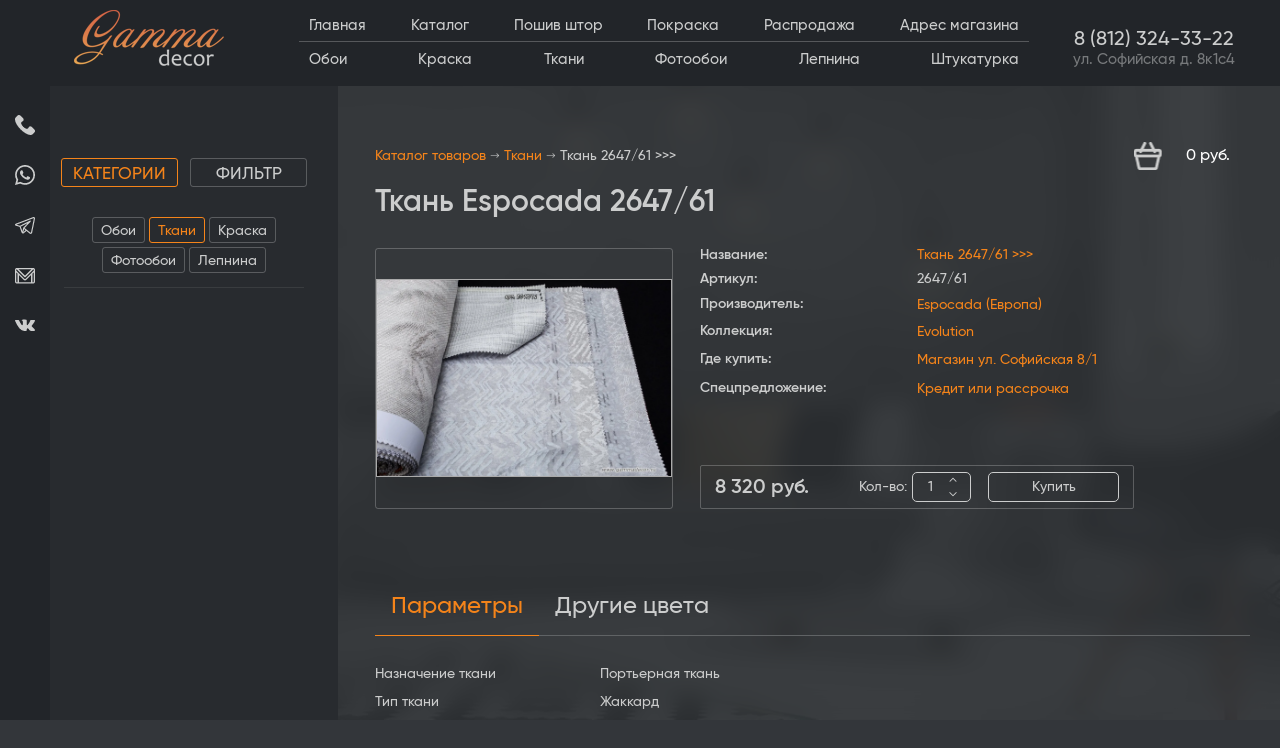

--- FILE ---
content_type: text/html; charset=utf-8
request_url: https://gammadecor.ru/shop/product/tkan-2647-61
body_size: 25889
content:
<!doctype html>
<html lang="ru">
<head>
	<meta charset="utf-8">
	<meta name="robots" content="all"/>
		<title>Ткань 2647/61 Espocada купить в Санкт-Петербурге | Коллекция Evolution</title>
<!-- assets.top -->
<meta property="og:title" content="Ткань 2647/61 &amp;gt;&amp;gt;&amp;gt;">
<meta name="twitter:title" content="Ткань 2647/61 &amp;gt;&amp;gt;&amp;gt;">
<meta property="og:description" content="Ткань 2647/61 &amp;gt;&amp;gt;&amp;gt;">
<meta name="twitter:description" content="Ткань 2647/61 &amp;gt;&amp;gt;&amp;gt;">
<meta property="og:image" content="https://gammadecor.ru/thumb/2/GyPGipPJdXAm-Yze9thj0Q/350r350/d/tkani-espocada-evolution-2647-61.jpg">
<meta name="twitter:image" content="https://gammadecor.ru/thumb/2/GyPGipPJdXAm-Yze9thj0Q/350r350/d/tkani-espocada-evolution-2647-61.jpg">
<meta property="og:image:type" content="image/jpeg">
<meta property="og:image:width" content="350">
<meta property="og:image:height" content="350">
<meta property="og:type" content="website">
<meta property="og:url" content="https://gammadecor.ru/shop/product/tkan-2647-61">
<meta name="twitter:card" content="summary">
<!-- /assets.top -->

	<meta name="description" content="Купить ткань Espocada Evolution 2647/61 в Санкт-Петербурге. В наличии большой выбор портьерных, мебельных и тюлевых тканей из Европы. Gamma Decor">
	<meta name="keywords" content="Ткань 2647/61 &gt;&gt;&gt;">
	<meta name="SKYPE_TOOLBAR" content="SKYPE_TOOLBAR_PARSER_COMPATIBLE">
	<meta name="viewport" content="width=device-width, initial-scale=1.0, maximum-scale=4.0, user-scalable=yes"> <!-- попросил сделать сам клиент чтобы увеличивалось "пальцами" 
	<!--<meta name="viewport" content="width=device-width, initial-scale=1.0, maximum-scale=1.0, user-scalable=no">-->
	<meta name="format-detection" content="telephone=no">
	<meta http-equiv="x-rim-auto-match" content="none">
	
	<!-- JQuery -->
	<script src="/g/libs/jquery/1.10.2/jquery.min.js" charset="utf-8"></script>
	<!-- JQuery -->
	
	<!-- Common js -->
		<link rel="stylesheet" href="/g/css/styles_articles_tpl.css">
<meta name="yandex-verification" content="6f8e38efb17a3d62" />
<meta name="yandex-verification" content="9f3977aaf531140f" />

            <!-- 46b9544ffa2e5e73c3c971fe2ede35a5 -->
            <script src='/shared/s3/js/lang/ru.js'></script>
            <script src='/shared/s3/js/common.min.js'></script>
        <link rel='stylesheet' type='text/css' href='/shared/s3/css/calendar.css' /><link rel='stylesheet' type='text/css' href='/shared/highslide-4.1.13/highslide.min.css'/>
<script type='text/javascript' src='/shared/highslide-4.1.13/highslide.packed.js'></script>
<script type='text/javascript'>
hs.graphicsDir = '/shared/highslide-4.1.13/graphics/';
hs.outlineType = null;
hs.showCredits = false;
hs.lang={cssDirection:'ltr',loadingText:'Загрузка...',loadingTitle:'Кликните чтобы отменить',focusTitle:'Нажмите чтобы перенести вперёд',fullExpandTitle:'Увеличить',fullExpandText:'Полноэкранный',previousText:'Предыдущий',previousTitle:'Назад (стрелка влево)',nextText:'Далее',nextTitle:'Далее (стрелка вправо)',moveTitle:'Передвинуть',moveText:'Передвинуть',closeText:'Закрыть',closeTitle:'Закрыть (Esc)',resizeTitle:'Восстановить размер',playText:'Слайд-шоу',playTitle:'Слайд-шоу (пробел)',pauseText:'Пауза',pauseTitle:'Приостановить слайд-шоу (пробел)',number:'Изображение %1/%2',restoreTitle:'Нажмите чтобы посмотреть картинку, используйте мышь для перетаскивания. Используйте клавиши вперёд и назад'};</script>
<link rel="icon" href="/favicon.ico" type="image/x-icon">

<!--s3_require-->
<link rel="stylesheet" href="/g/basestyle/1.0.1/user/user.css" type="text/css"/>
<link rel="stylesheet" href="/g/basestyle/1.0.1/user/user.orange.css" type="text/css"/>
<script type="text/javascript" src="/g/basestyle/1.0.1/user/user.js" async></script>
<!--/s3_require-->

<!--s3_goal-->
<script src="/g/s3/goal/1.0.0/s3.goal.js"></script>
<script>new s3.Goal({map:{"296700":{"goal_id":"296700","object_id":"9273811","event":"submit","system":"metrika","label":"priglasit_disainera_promo","code":"anketa"},"296900":{"goal_id":"296900","object_id":"9273811","event":"submit","system":"analytics","label":"priglasit_disainera_promo_G","code":"anketa"},"297100":{"goal_id":"297100","object_id":"9279611","event":"submit","system":"metrika","label":"poluchit_skidku_promo","code":"anketa"},"297300":{"goal_id":"297300","object_id":"9279611","event":"submit","system":"analytics","label":"poluchit_skidku_promo_G","code":"anketa"},"297500":{"goal_id":"297500","object_id":"9283611","event":"submit","system":"metrika","label":"poluchit_katalog_promo","code":"anketa"},"297700":{"goal_id":"297700","object_id":"9283611","event":"submit","system":"analytics","label":"poluchit_katalog_promo_G","code":"anketa"},"297900":{"goal_id":"297900","object_id":"9286611","event":"submit","system":"metrika","label":"poluchit_konsultaciu_promo","code":"anketa"},"298100":{"goal_id":"298100","object_id":"9286611","event":"submit","system":"analytics","label":"poluchit_konsultaciu_promo_G","code":"anketa"}}, goals: [], ecommerce:[{"ecommerce":{"detail":{"products":[{"id":"2699632611","name":"Ткань 2647/61 >>>","price":8320,"brand":"Espocada","category":"Ткани/Evolution"}]}}}]});</script>
<!--/s3_goal-->
	<!-- Common js -->
	
	<!-- Shop init -->
	



	<link rel="stylesheet" type="text/css" href="/g/shop2v2/default/css/theme.less.css"><script type="text/javascript" src="/g/printme.js"></script>
<script type="text/javascript" src="/g/shop2v2/default/js/tpl.js"></script>
<script type="text/javascript" src="/g/shop2v2/default/js/baron.min.js"></script>

<script src="/t/js/shop2.2.js"></script>

<script type="text/javascript">shop2.init({"productRefs": {"2238116411":{"naznacenie_tkani":{"35271609":["2699632611"]},"tip_risunka_tkani_658":{"35691609":["2699632611"]},"cvet_tkani_482":{"45504409":["2699632611"]},"vyberite_sirinu_tkani":{"35282009":["2699632611"]},"po_sostavu":{"35638409":["2699632611"]},"tip_tkani_367":{"35277209":["2699632611"]},"razmer_risunka_55":{"35691209":["2699632611"]},"vyberite_plotnost_tkani":{"35281209":["2699632611"]},"sirina_tkani":{"300":["2699632611"]},"material_tkani":{"62% \u043f\u043e\u043b\u0438\u044d\u0441\u0442\u0435\u0440, 34% \u043f\u043e\u043b\u0438\u0430\u043a\u0440\u0438\u043b, 4% \u043f\u043e\u043b\u0438\u0430\u043c\u0438\u0434":["2699632611"]},"plotnost_tkani":{"190":["2699632611"]},"vertikalnyj_otstup":{"0.5":["2699632611"]},"gorizontalnyj_otstup":[["2699632611"]],"nanesenie_uzora":{"35277409":["2699632611"]},"faktura_tkani":{"35690209":["2699632611"]},"poverhnost_tkani":{"35695009":["2699632611"]},"proizvoditel":{"&lt;a href=https:\/\/gammadecor.ru\/shop\/tkani-espocada&gt;Espocada (\u0415\u0432\u0440\u043e\u043f\u0430)&lt;\/a&gt;":["2699632611"]},"kollekcia":{"&lt;a href=https:\/\/gammadecor.ru\/shop\/tkani-espocada\/evolution&gt;Evolution&lt;\/a&gt;":["2699632611"]},"gde_kupit_":{"&lt;span style=&quot;font-size: 12pt;&quot;&gt;&lt;strong&gt;&lt;a href=&quot;https:\/\/gammadecor.ru\/contacts&quot;&gt;\u041c\u0430\u0433\u0430\u0437\u0438\u043d \u0443\u043b. \u0421\u043e\u0444\u0438\u0439\u0441\u043a\u0430\u044f 8\/1&lt;\/a&gt;&lt;\/strong&gt;&lt;\/span&gt;":["2699632611"]},"specpredlozenie_":{"&lt;span style=&quot;font-size: 12pt;&quot;&gt;&lt;strong&gt;&lt;a href=&quot;https:\/\/gammadecor.ru\/credit&quot;&gt;\u041a\u0440\u0435\u0434\u0438\u0442 \u0438\u043b\u0438 \u0440\u0430\u0441\u0441\u0440\u043e\u0447\u043a\u0430&lt;\/a&gt;&lt;\/strong&gt;&lt;\/span&gt;":["2699632611"]}},"2238108811":{"naznacenie_tkani":{"35271609":["2699625011"]},"tip_tkani_367":{"35277209":["2699625011"]},"sirina_tkani":{"300":["2699625011"]},"proizvoditel":{"&lt;a href=https:\/\/gammadecor.ru\/shop\/tkani-espocada&gt;Espocada (\u0415\u0432\u0440\u043e\u043f\u0430)&lt;\/a&gt;":["2699625011"]},"kollekcia":{"&lt;a href=https:\/\/gammadecor.ru\/shop\/tkani-espocada\/evolution&gt;Evolution&lt;\/a&gt;":["2699625011"]}},"2238112211":{"naznacenie_tkani":{"35271609":["2699628411"]},"tip_tkani_367":{"35277209":["2699628411"]},"sirina_tkani":{"300":["2699628411"]},"proizvoditel":{"&lt;a href=https:\/\/gammadecor.ru\/shop\/tkani-espocada&gt;Espocada (\u0415\u0432\u0440\u043e\u043f\u0430)&lt;\/a&gt;":["2699628411"]},"kollekcia":{"&lt;a href=https:\/\/gammadecor.ru\/shop\/tkani-espocada\/evolution&gt;Evolution&lt;\/a&gt;":["2699628411"]}},"2238120411":{"naznacenie_tkani":{"35271609":["2699636611"]},"tip_tkani_367":{"35277209":["2699636611"]},"sirina_tkani":{"300":["2699636611"]},"proizvoditel":{"&lt;a href=https:\/\/gammadecor.ru\/shop\/tkani-espocada&gt;Espocada (\u0415\u0432\u0440\u043e\u043f\u0430)&lt;\/a&gt;":["2699636611"]},"kollekcia":{"&lt;a href=https:\/\/gammadecor.ru\/shop\/tkani-espocada\/evolution&gt;Evolution&lt;\/a&gt;":["2699636611"]}},"2238120611":{"naznacenie_tkani":{"35271609":["2699636811"]},"tip_tkani_367":{"35277209":["2699636811"]},"sirina_tkani":{"300":["2699636811"]},"proizvoditel":{"&lt;a href=https:\/\/gammadecor.ru\/shop\/tkani-espocada&gt;Espocada (\u0415\u0432\u0440\u043e\u043f\u0430)&lt;\/a&gt;":["2699636811"]},"kollekcia":{"&lt;a href=https:\/\/gammadecor.ru\/shop\/tkani-espocada\/evolution&gt;Evolution&lt;\/a&gt;":["2699636811"]}},"2238124411":{"naznacenie_tkani":{"35271609":["2699640611"]},"tip_tkani_367":{"35277209":["2699640611"]},"sirina_tkani":{"300":["2699640611"]},"proizvoditel":{"&lt;a href=https:\/\/gammadecor.ru\/shop\/tkani-espocada&gt;Espocada (\u0415\u0432\u0440\u043e\u043f\u0430)&lt;\/a&gt;":["2699640611"]},"kollekcia":{"&lt;a href=https:\/\/gammadecor.ru\/shop\/tkani-espocada\/evolution&gt;Evolution&lt;\/a&gt;":["2699640611"]}},"2238128211":{"naznacenie_tkani":{"35271609":["2699644411"]},"tip_tkani_367":{"35277209":["2699644411"]},"sirina_tkani":{"300":["2699644411"]},"proizvoditel":{"&lt;a href=https:\/\/gammadecor.ru\/shop\/tkani-espocada&gt;Espocada (\u0415\u0432\u0440\u043e\u043f\u0430)&lt;\/a&gt;":["2699644411"]},"kollekcia":{"&lt;a href=https:\/\/gammadecor.ru\/shop\/tkani-espocada\/evolution&gt;Evolution&lt;\/a&gt;":["2699644411"]}},"2238129411":{"naznacenie_tkani":{"35271609":["2699645611"]},"tip_tkani_367":{"35277209":["2699645611"]},"sirina_tkani":{"300":["2699645611"]},"proizvoditel":{"&lt;a href=https:\/\/gammadecor.ru\/shop\/tkani-espocada&gt;Espocada (\u0415\u0432\u0440\u043e\u043f\u0430)&lt;\/a&gt;":["2699645611"]},"kollekcia":{"&lt;a href=https:\/\/gammadecor.ru\/shop\/tkani-espocada\/evolution&gt;Evolution&lt;\/a&gt;":["2699645611"]}},"2238132411":{"naznacenie_tkani":{"35271609":["2699648611"]},"tip_tkani_367":{"35277209":["2699648611"]},"sirina_tkani":{"300":["2699648611"]},"proizvoditel":{"&lt;a href=https:\/\/gammadecor.ru\/shop\/tkani-espocada&gt;Espocada (\u0415\u0432\u0440\u043e\u043f\u0430)&lt;\/a&gt;":["2699648611"]},"kollekcia":{"&lt;a href=https:\/\/gammadecor.ru\/shop\/tkani-espocada\/evolution&gt;Evolution&lt;\/a&gt;":["2699648611"]}}},"apiHash": {"getPromoProducts":"5bc01f7fe84518b54b77b150a320486c","getSearchMatches":"4d1eaa0a481f141a83c4f8b7e2497f45","getFolderCustomFields":"672f58949d1874d02641fc18f3e13512","getProductListItem":"f91d6ce2135ac077c5c84f689675bce7","cartAddItem":"6f6033ae0296904bcb77844b65e76c09","cartRemoveItem":"83bab689152617676c4c94d1d59897b3","cartUpdate":"73a9268a8d951ad65539fa8c618531fb","cartRemoveCoupon":"231eff4d3baf4c95ba1f4e82d992ca5e","cartAddCoupon":"0e7b6f1360a96c4e077564ce73214a43","deliveryCalc":"76ff675a7278c1be6413a07102906ad7","printOrder":"d2502a0aa63c45d5cc67f1687fd26dc5","cancelOrder":"27546b299698f9b47c42714db64286ec","cancelOrderNotify":"974a6eeb122295e72fc1de2fa21a77ad","repeatOrder":"7341bc57816d2863399af157b5a0e4aa","paymentMethods":"17dd1206bf946f477e288696f66b54a3","compare":"6318b315000904b4268ec2e4bf57759c"},"verId": 204287,"mode": "product","step": "","uri": "/shop","IMAGES_DIR": "/d/","my": {"gr_selected_theme":8,"show_rating_sort":true,"show_amount_sort":true,"gr_pagelist_version":"global:shop2.2.110-paintwork-pagelist.tpl","gr_cart_preview_version":"2.2.110-paintwork-products-shop-cart-preview","gr_filter_version":"global:shop2.2.110-auto-accessories-adaptive-store-filter.tpl","gr_cart_page_version":"global:shop2.2.110-paintwork-cart.tpl","gr_product_template_name":"shop2.2.110-paintwork-product-list-thumbs.tpl","gr_product_page_version":"global:shop2.2.110-paintwork-product.tpl","gr_collections_item":"global:shop2.2.110-paintwork-product-item-collections.tpl","gr_compare_tooltip":"\u0421\u0440\u0430\u0432\u043d\u0438\u0442\u044c","gr_compare_tooltip_added":"\u0423\u0434\u0430\u043b\u0438\u0442\u044c","buy_alias":"\u041a\u0443\u043f\u0438\u0442\u044c","buy_mod":true,"buy_kind":true,"on_shop2_btn":true,"gr_auth_placeholder":true,"gr_show_collcetions_amount":true,"gr_kinds_slider":true,"gr_cart_titles":true,"gr_filter_remodal_res":"1023","gr_sorting_no_filter":true,"gr_filter_remodal":true,"gr_filter_range_slider":true,"gr_search_range_slider":false,"gr_add_to_compare_text":"\u0421\u0440\u0430\u0432\u043d\u0438\u0442\u044c","gr_search_form_title":"\u041f\u041e\u0418\u0421\u041a \u041f\u041e \u041f\u0410\u0420\u0410\u041c\u0415\u0422\u0420\u0410\u041c","gr_vendor_in_thumbs":true,"gr_show_titles":true,"gr_show_options_text":"\u0412\u0441\u0435 \u043f\u0430\u0440\u0430\u043c\u0435\u0442\u0440\u044b","gr_pagelist_only_icons":true,"gr_filter_title_text":"\u0424\u0418\u041b\u042c\u0422\u0420","gr_filter_btn_text":"\u0424\u0418\u041b\u042c\u0422\u0420","gr_filter_reset_text":"\u041e\u0447\u0438\u0441\u0442\u0438\u0442\u044c","gr_card_slider_class":" vertical","gr_product_one_click":"\u041a\u0443\u043f\u0438\u0442\u044c \u0432 1 \u043a\u043b\u0438\u043a","gr_options_more_btn":"\u0412\u0441\u0435 \u043f\u0430\u0440\u0430\u043c\u0435\u0442\u0440\u044b","gr_cart_auth_remodal":true,"gr_cart_show_options_text":"\u041f\u043e\u043a\u0430\u0437\u0430\u0442\u044c \u043f\u0430\u0440\u0430\u043c\u0435\u0442\u0440\u044b","gr_cart_clear_btn_class":"clear_btn","gr_cart_back_btn":"\u041d\u0430\u0437\u0430\u0434","gr_cart_total_title":"\u0420\u0430\u0441\u0447\u0435\u0442","gr_cart_total_text":"\u0421\u0443\u043c\u043c\u0430 \u0437\u0430\u043a\u0430\u0437\u0430:","gr_cart_autoriz_btn_class":"cart_buy_rem","gr_cart_regist_btn_class":"cart_regist_btn","gr_coupon_placeholder":"\u041a\u0443\u043f\u043e\u043d","gr_my_title_param_button":false,"fold_btn_tit":"\u041a\u0430\u0442\u0430\u043b\u043e\u0433 \u0442\u043e\u0432\u0430\u0440\u043e\u0432","fold_mobile_title":"\u041a\u0430\u0442\u0430\u043b\u043e\u0433","search_btn_tit":"\u041f\u043e\u0434\u0431\u043e\u0440 \u043f\u043e \u043f\u0430\u0440\u0430\u043c\u0435\u0442\u0440\u0430\u043c","search_form_btn":"\u041d\u0430\u0439\u0442\u0438","gr_show_nav_btns":true,"gr_hide_no_amount_rating":"true","price_fa_rouble":false,"gr_filter_placeholders":true,"gr_filter_only_field_title":true,"gr_comments_only_field_placeholder":true,"gr_coupon_used_text":"\u0418\u0441\u043f\u043e\u043b\u044c\u0437\u043e\u0432\u0430\u043d\u043d\u044b\u0439","gr_pluso_title":"\u041f\u043e\u0434\u0435\u043b\u0438\u0442\u044c\u0441\u044f","gr_show_one_click_in_thumbs":true,"gr_pagelist_lazy_load":true,"lazy_load_subpages":true,"gr_img_lazyload":true,"gr_buy_btn_data_url":true,"gr_product_preview_title":"\u0414\u043e\u0431\u0430\u0432\u043b\u0435\u043d \u0432 \u043a\u043e\u0440\u0437\u0438\u043d\u0443","hide_share":true,"gr_show_params_in_kinds":true,"modification":"\u041a\u043e\u043c\u043f\u0430\u043d\u044c\u043e\u043d\u044b","show_flags_filter":true,"collections_to_tabs":["accessory","recommend","kit","similar"],"kit":"\u041a\u043e\u043c\u043f\u0430\u043d\u044c\u043e\u043d\u044b","similar":"\u0414\u0440\u0443\u0433\u0438\u0435 \u0446\u0432\u0435\u0442\u0430"}});</script>
<style type="text/css">.product-item-thumb {width: 320px;}.product-item-thumb .product-image, .product-item-simple .product-image {height: 213px;width: 320px;}.product-item-thumb .product-amount .amount-title {width: 224px;}.product-item-thumb .product-price {width: 270px;}.shop2-product .product-side-l {width: 426px;}.shop2-product .product-image {height: 284px;width: 426px;}.shop2-product .product-thumbnails li {width: 132px;height: 132px;}</style>	<!-- Shop init -->
	
	<script charset="utf-8" defer type="text/javascript" src="https://goodmod.ru/scripts/ff949c7b79a29067df8e9ece69f66617/api.js"></script>
	
	<!-- Custom styles -->
	<link rel="stylesheet" href="/g/libs/jqueryui/datepicker-and-slider/css/jquery-ui.css">
	<link rel="stylesheet" href="/g/libs/lightgallery/v1.2.19/lightgallery.css">
	<link rel="stylesheet" href="/g/libs/remodal/css/remodal.css">
	<link rel="stylesheet" href="/g/libs/remodal/css/remodal-default-theme.css">
	<link rel="stylesheet" href="/g/libs/waslide/css/waslide.css">
	<!-- Custom styles -->
	
	
	 	
	
	<!-- Theme styles -->
	<link rel="stylesheet" href="/t/v8981/images/shop_init/local_them.scss.css">
	<link rel="stylesheet" href="/t/v8981/images/shop_init/shop_style.scss.css">
	<link rel="stylesheet" href="/t/v8981/images/shop_init/addon_style.scss.css">
		<!-- Theme styles -->
	
	<!-- Main js -->
		
	<!-- Main js -->
	<link rel="stylesheet" href="/g/templates/shop2/2.110.2/universal-shop-pro/css/global_styles.css">
	<link rel="stylesheet" href="/g/libs/owl-carousel/2.3.4/owl.carousel.min.css">
	<link rel="stylesheet" href="/t/v8981/images/folders_slider.scss.css">
	
	<link rel="stylesheet" href="/t/v8981/images/site.common.scss.css">
		
		<link rel="stylesheet" href="/t/v8981/images/site.colors.scss.css">
		
		<script type="text/javascript">
			hs.transitions = ['expand', 'crossfade'];
			hs.outlineType = 'rounded-white';
			hs.fadeInOut = true;
eraseCookie('tab-filter');
		</script>
	
</head>
<body>
	<div class="body-bg" style="background-image:url('/thumb/2/yJCEwkf-0DE5PXW0_KRGdA/r/d/4_3_1.jpg');"></div>	<header role="banner" class="header">
		<div class="header__inner">
			<div class="burger-btn"></div>
			<div class="logo-wr">
									<a class="sn-logo logo-img" href="https://gammadecor.ru">
				    	<img src="/thumb/2/NpygGuhTOrLQL5xLkZF9LQ/150r/d/gamma_decor_logo.png">
				    	<div class="sn-text">
							
						</div>
				    </a>
							</div>
			<div class="header-menu">
				<ul class="header-menu-inner menu flex-menu"> <li class=""><a href="/" ><ins></ins><span>Главная</span></a></li> <li class="active opened"><a href="/shop" ><ins></ins><span>Каталог</span></a></li> <li class=""><a href="/poshiv-shtor" ><ins></ins><span>Пошив штор</span></a></li> <li class=""><a href="/pokraska" ><ins></ins><span>Покраска</span></a></li> <li class=""><a href="https://gammadecor.ru/shop/folder/rasprodazha-oboev" ><ins></ins><span>Распродажа</span></a></li> <li class=""><a href="/contacts" ><ins></ins><span>Адрес магазина</span></a></li></ul>									<ul class="header-menu-inner header-menu-inner2 menu flex-menu"> <li class=""><a href="/shop/catalog-oboev" ><ins></ins><span>Обои</span></a></li> <li class=""><a href="/shop/catalog-kraski" ><ins></ins><span>Краска</span></a></li> <li class="active "><a href="/shop/catalog-tkanei" ><ins></ins><span>Ткани</span></a></li> <li class=""><a href="/shop/catalog-fotooboev" ><ins></ins><span>Фотообои</span></a></li> <li class=""><a href="/shop/catalog-lepnina" ><ins></ins><span>Лепнина</span></a></li> <li class=""><a href="/dekorativnaya-shtukaturka" ><ins></ins><span>Штукатурка</span></a></li></ul>							</div>
			<div class="search-contact-wr">
				<div class="site-search">
					<form class="search-form" method="get" action="/shop/search" enctype="multipart/form-data">
						<input size="1" class="search-input" placeholder="Поиск по артикулу..." type="text" name="search_text" value="">
						<div class="search-custom-btn">Расширенный поиск</div>
						<button class="search-btn" type="submit"><svg xmlns="http://www.w3.org/2000/svg" width="19" height="19" viewBox="0 0 19 19" fill="none">
	<path fill-rule="evenodd" clip-rule="evenodd" d="M0 8.3672C0 3.75365 3.75365 0 8.3672 0C12.981 0 16.7344 3.75365 16.7344 8.3672C16.7344 10.3966 16.0082 12.2596 14.802 13.7099L18.7738 17.6816C19.0755 17.9831 19.0755 18.4723 18.7738 18.7737C18.6229 18.9246 18.4251 19 18.2277 19C18.03 19 17.8325 18.9246 17.6816 18.7737L13.7099 14.802C12.2596 16.0082 10.3966 16.7344 8.3672 16.7344C3.75365 16.7344 0 12.981 0 8.3672ZM1.54471 8.36724C1.54471 12.1291 4.60531 15.1897 8.3672 15.1897C12.1291 15.1897 15.1897 12.1291 15.1897 8.3672C15.1897 4.60531 12.1291 1.54471 8.3672 1.54471C4.60531 1.54471 1.54471 4.60535 1.54471 8.36724Z" fill="#CCCDCD"/>
	</svg></button>
					<re-captcha data-captcha="recaptcha"
     data-name="captcha"
     data-sitekey="6LcNwrMcAAAAAOCVMf8ZlES6oZipbnEgI-K9C8ld"
     data-lang="ru"
     data-rsize="invisible"
     data-type="image"
     data-theme="light"></re-captcha></form>
				</div>
				<div class="haeder-contact">
					<div class="phone">
																					<a href="tel:88123243322">8 (812) 324-33-22</a>
																															</div>
											<div class="address">
							ул. Софийская д. 8к1с4
						</div>
									</div>
			</div>
			<div class="mobile-btn-wr">
				<div class="mobile-contact-btn"></div>
				<a href="/shop/cart" class="cart-btn"></a>
				<div class="mobile-search-btn"></div>
												<div class="filter-btn"></div>
							</div>
			<div class="mobile-contact-wr">
				<div class="social-icon">
											<a href="https://wa.me/+79811343322">
															<svg width="20" height="20" viewBox="0 0 20 20" fill="none" xmlns="http://www.w3.org/2000/svg">
<path fill-rule="evenodd" clip-rule="evenodd" d="M17.086 2.90649C15.2059 1.0332 12.7056 0.00109863 10.0418 0C4.55291 0 0.0857374 4.44568 0.0835296 9.90979C0.0827937 11.6565 0.541286 13.3616 1.41277 14.8645L0 20L5.27905 18.6218C6.73364 19.4115 8.37123 19.8276 10.0378 19.8281H10.0419C15.5302 19.8281 19.9979 15.3821 20 9.91772C20.0011 7.26953 18.9662 4.77966 17.086 2.90649ZM10.0418 18.1544H10.0384C8.55326 18.1538 7.0967 17.7566 5.82573 17.0062L5.52362 16.8276L2.39096 17.6455L3.22711 14.6058L3.03025 14.2942C2.2017 12.9827 1.76418 11.4668 1.76492 9.9104C1.76663 5.36877 5.47971 1.67383 10.0451 1.67383C12.2559 1.67456 14.3341 2.53247 15.8967 4.08948C17.4594 5.64648 18.3195 7.71606 18.3187 9.91711C18.3168 14.4591 14.6039 18.1544 10.0418 18.1544ZM14.5819 11.9851C14.3331 11.8611 13.1097 11.2622 12.8816 11.1794C12.6537 11.0968 12.4876 11.0557 12.3219 11.3035C12.1559 11.5513 11.6792 12.1091 11.534 12.2743C11.3887 12.4396 11.2437 12.4603 10.9949 12.3363C10.746 12.2124 9.94431 11.9508 8.99384 11.1072C8.25422 10.4506 7.75488 9.63965 7.60966 9.39185C7.46467 9.1438 7.60843 9.02271 7.71882 8.88647C7.98818 8.55359 8.2579 8.20459 8.34082 8.03943C8.42385 7.87415 8.38227 7.72949 8.31996 7.60559C8.2579 7.48169 7.76028 6.26282 7.55299 5.76685C7.35085 5.28418 7.14589 5.34937 6.99306 5.3418C6.84808 5.33459 6.68212 5.33313 6.51617 5.33313C6.35033 5.33313 6.08073 5.39502 5.85259 5.64307C5.62457 5.89099 4.98185 6.48999 4.98185 7.70886C4.98185 8.92773 5.87344 10.1052 5.99782 10.2705C6.12219 10.4358 7.75243 12.937 10.2484 14.0095C10.842 14.2649 11.3054 14.4171 11.6669 14.5312C12.263 14.7197 12.8053 14.6931 13.2341 14.6294C13.7122 14.5582 14.7061 14.0303 14.9136 13.4519C15.1209 12.8734 15.1209 12.3777 15.0586 12.2743C14.9966 12.171 14.8306 12.1091 14.5819 11.9851Z" fill="#CCCDCD"/>
</svg>

													</a>
																<a href="https://t.me/+79811343322">
															<svg width="20" height="17" viewBox="0 0 20 17" fill="none" xmlns="http://www.w3.org/2000/svg">
<path d="M19.6911 0.463256C19.4469 0.164489 19.0809 0 18.6607 0C18.4323 0 18.1903 0.0480651 17.9416 0.143127L1.01199 6.60567C0.113556 6.94853 -0.00744539 7.46306 0.000336565 7.73924C0.00811852 8.01542 0.158112 8.52232 1.07455 8.81391C1.08005 8.81559 1.08554 8.81727 1.09103 8.8188L4.60268 9.82374L6.50179 15.2543C6.76073 15.9947 7.34193 16.4546 8.01881 16.4546C8.4456 16.4546 8.86537 16.2757 9.2328 15.9376L11.4049 13.9376L14.5554 16.4744C14.5557 16.4747 14.5561 16.4749 14.5564 16.4752L14.5863 16.4993C14.5891 16.5014 14.592 16.5037 14.5947 16.5058C14.9449 16.7775 15.3271 16.9209 15.7005 16.921H15.7007C16.4302 16.921 17.0111 16.381 17.1803 15.5455L19.9542 1.8486C20.0656 1.29883 19.9722 0.806883 19.6911 0.463256ZM5.77745 9.63285L12.5525 6.17171L8.3339 10.6543C8.26478 10.7277 8.2158 10.8175 8.19169 10.9153L7.37825 14.2103L5.77745 9.63285ZM8.43888 15.0755C8.41081 15.1013 8.38258 15.1243 8.35435 15.1455L9.10905 12.0889L10.4819 13.1944L8.43888 15.0755ZM18.8057 1.6159L16.0318 15.3129C16.0051 15.444 15.9198 15.749 15.7005 15.749C15.5922 15.749 15.4561 15.69 15.3168 15.5827L11.7468 12.7083C11.7464 12.7078 11.7458 12.7073 11.7452 12.707L9.62098 10.9965L15.7216 4.51415C15.9169 4.30663 15.9346 3.98879 15.7635 3.76082C15.5923 3.53286 15.2821 3.46114 15.0284 3.59084L4.99453 8.71687L1.43512 7.6985L18.3595 1.23794C18.5025 1.18332 18.6023 1.17187 18.6607 1.17187C18.6966 1.17187 18.7604 1.17614 18.784 1.20529C18.8151 1.24328 18.8548 1.37283 18.8057 1.6159Z" fill="#CCCDCD"/>
</svg>

													</a>
																<a href="mailto:shop@gammadecor.ru">
															<svg width="20" height="17" viewBox="0 0 20 17" fill="none" xmlns="http://www.w3.org/2000/svg">
<path d="M18.0573 0.92125C18.0542 0.921211 18.0511 0.920976 18.048 0.921016C18.0464 0.921016 18.045 0.920898 18.0434 0.920898H1.95652C1.95512 0.920898 1.95375 0.920977 1.95234 0.920977C1.94953 0.920977 1.94668 0.921133 1.94387 0.921211C0.870898 0.928086 0 1.80281 0 2.87742V14.6166C0 15.6954 0.877695 16.5731 1.95652 16.5731H18.0435C19.1223 16.5731 20 15.6954 20 14.6166V2.87742C20 1.8032 19.1297 0.92875 18.0573 0.92125ZM16.4756 2.22523L10 8.70043L3.52484 2.22523H16.4756ZM2.60871 15.2687H1.95652C1.59691 15.2687 1.30434 14.9762 1.30434 14.6166V5.53887L2.60867 6.8432V15.2687H2.60871ZM16.087 15.2687H3.91305V8.14754L8.61652 12.851C8.99793 13.2325 9.49895 13.4231 10 13.4231C10.5011 13.4231 11.002 13.2324 11.3835 12.851L16.087 8.14754V15.2687ZM18.6957 14.6166C18.6957 14.9762 18.4031 15.2687 18.0435 15.2687H17.3913V6.8432L18.6956 5.53887V14.6166H18.6957ZM18.6957 3.69426L16.2781 6.11183C16.278 6.11191 16.278 6.11195 16.2779 6.11207L10.4612 11.9287C10.338 12.0519 10.1742 12.1198 10 12.1198C9.82578 12.1198 9.66203 12.0519 9.53883 11.9287L3.72215 6.11203C3.72207 6.11195 3.72203 6.11191 3.72191 6.11179L1.30434 3.69422V2.87738C1.30434 2.5998 1.47895 2.36281 1.72387 2.26887L9.53883 10.0838C9.66617 10.2112 9.83305 10.2749 9.99996 10.2749C10.1668 10.2749 10.3338 10.2112 10.4611 10.0839L18.2765 2.26902C18.5212 2.36312 18.6957 2.6 18.6957 2.87742V3.69426Z" fill="#CCCDCD"/>
</svg>

													</a>
																<a href="https://vk.com/gammadecor">
															<svg width="20" height="12" viewBox="0 0 20 12" fill="none" xmlns="http://www.w3.org/2000/svg">
<path d="M19.8217 10.7516C19.768 10.6616 19.4355 9.93904 17.8353 8.45393C16.1602 6.89881 16.3852 7.15133 18.4029 4.46238C19.6317 2.82476 20.123 1.82469 19.9692 1.39716C19.823 0.989629 18.9192 1.09714 18.9192 1.09714L15.9139 1.11464C15.9139 1.11464 15.6914 1.08464 15.5252 1.18339C15.3639 1.2809 15.2601 1.50592 15.2601 1.50592C15.2601 1.50592 14.7839 2.77351 14.1488 3.85109C12.81 6.12501 12.2737 6.24502 12.0549 6.10375C11.5461 5.77498 11.6736 4.78116 11.6736 4.07611C11.6736 1.87219 12.0074 0.953376 11.0223 0.715859C10.6948 0.637103 10.4548 0.584599 9.61848 0.575848C8.54591 0.564597 7.63709 0.579599 7.1233 0.830867C6.78078 0.998379 6.51701 1.37216 6.67827 1.39341C6.87703 1.41966 7.32707 1.51467 7.56583 1.83969C7.87461 2.25847 7.86336 3.20104 7.86336 3.20104C7.86336 3.20104 8.04087 5.79498 7.44958 6.11751C7.0433 6.33877 6.487 5.88749 5.29317 3.82359C4.68187 2.76726 4.21934 1.59842 4.21934 1.59842C4.21934 1.59842 4.13058 1.38091 3.97182 1.26465C3.77931 1.12339 3.50929 1.07839 3.50929 1.07839L0.651577 1.09589C0.651577 1.09589 0.222795 1.10839 0.0652839 1.29465C-0.0747264 1.46091 0.054033 1.80344 0.054033 1.80344C0.054033 1.80344 2.2917 7.03757 4.82438 9.67652C7.1483 12.0954 9.786 11.9367 9.786 11.9367H10.9811C10.9811 11.9367 11.3424 11.8967 11.5261 11.6979C11.6961 11.5154 11.6899 11.1729 11.6899 11.1729C11.6899 11.1729 11.6661 9.56901 12.4112 9.33274C13.145 9.10023 14.0876 10.8829 15.0864 11.5692C15.8414 12.0879 16.4152 11.9742 16.4152 11.9742L19.0867 11.9367C19.0867 11.9367 20.4843 11.8504 19.8217 10.7516Z" fill="#CCCDCD"/>
</svg>

													</a>
														</div>
			</div>
		</div>
	</header>
	<div class="content-wrapper product_wr">
		<main role="main">
																															<div class="site-content-wr">
								<div class="left-col" data-a="96306461">
					<div class="left-tabs-wrap">
						<div class="left-tabs-titles">
							<div class="lt-title active" data-tab="tab-1">КАТЕГОРИИ</div>
														<div data-tab="tab-2" class="js-active-filter lt-title" data-folder="/shop?mode=folder&folder_id=86821809">ФИЛЬТР</div>
													</div>
						<div class="teft-tabs-body">
							<div class="lt-body active" id="tab-1">
																	<ul class="tree-menu-first">
																																																						<li>
													<a href="/shop/catalog-oboev">Обои</a>
												</li>
																																																																																																																																																																																																																																																																																																																																																																																																																																																																																																																																																																																																																																																																																																																																																																																																																																																																																																																																																																																																																																																																																																																																																																																																																																																																																																																																																																																																																																																																																																																																																																																																																																																																																																																																																																																																																																																																																																																																																																																																																																																																																																																																																																																																																																																																																																																																																																																																																																																																																																																																																																																																																																																																																																																																																																																																																																																																																																																																																																																																																																																																																																																																																																																																																																																																																																																																																																																																																																																																																																																																																																																																																																																																																																																																																																																																																																																																																																																																																																																																																																																																																																																																																																																																																																																																																																																																																																																																																																																																																																																																																																																																																																																																																																																																																																																																																																																																																																																																																																																																																																																																																																																																																																																																																																																																																																																																																																																																																																																																																																																																																																																																																																																																																																																																																																																																																																																																																																																																																																																																																																																																																																																																																																																																																																																																																																																																																																																																																																																																																																																																																																																																																																																																																																																																																																																																																																																																																																																																																																																																																																																																																																																																																																																																																																																																																																																																																																																																																																																																																																																																																																																																																																																																																																																																																																																																																																																																																																																																																																																																																																																																																																																																																																																																																																																																																																																																																																																																																																																																																																																																																																																																																																																																																																																																																																																																																																																																																																																																																																																																																																																																																																																																																																																																																																																																																																																																																																																																																																																																																																																																																																																																																																																																																																																																																																																																																																																																																																																																																																																																																																																																																																																																																																																																																																																																																																																																																																																																																																																																																																																																																																																																																																																																																																																																																																																																																																																																																																																																																																																																																																																																																																																																																																																																																																																																																																																																																																																																																																																																																																																																																																																																																																																																																																																																																																																																																																																																																																																																																																																																																																																																																																																																																																																																																																																																																																																																																																																																																																																																																																																																																																																																																																																																																																																																																																																																																																																																																																																																																																																																																																																																																																																																																																																																																																																																																																																																																																																																																																																																																																																																																																																																																																																																																																																																																																																																																																																																																																																																																																																																																																																																																																																																																																																																																																																																																																																																																																																																																																																																																																																																																																																																																																																																																																																																																																																																																																																																																																																																																																																																																																																																																																																																																																																																																																																																																																																																																																																																																																																																																																																																																																																																																																																																																																																																																																																																																																																																																																																																																																																																																																																																																																																																																																																																																																																																																																																																																																																																																																																																																																																																																																																																																																																																																																																																																																																																																																																																																																																																																																																																																																																																																																																																																																																																																																																																																																																																																																																																																																																																																																		<li class="active">
													<a href="/shop/catalog-tkanei">Ткани</a>
												</li>
																																																																																																																																																																																																																																																																																																																																																																																																																																																																																																																																																																																																																																																																																																																																																																																																																																																																																																																																																																																																																																																																																																																																																																																																																																																																																																																																																																																																																																																																																																																																																																																																																																																																																																																																																																																																																																																																																																																																																																																																																																																																																																																																																																																																																																																																																																																																																																																																																																																																																																																																																																																																																																																																																																																																																																																																																																																																																																																																																																																																																																																																																																																																																																																																																																																																																																																																																																																																																																																																																																																																																																																																																																																																																																																																																																																																																																																																																																																																																																																																																																																																																																																																																																																																																																																																																																																																																																																																																																																																																																																																																																																																																																						<li>
													<a href="/shop/catalog-kraski">Краска</a>
												</li>
																																																																																																																																																																																																																																																																																																																																																																																																																																																																																																																																																																																																																																																																																																																																																																																																																																																																																																																																																																																																																																																																																																																																																																																																																																																																																																																																																																																																																																																																																																																																																																																																																																																																																																																																																																																																																																																																																																																																																																																																																																																																																																																																																																																																																																																																																																																																																																																																																																																																																																																																																																																																																																																																																																																																																																																																																																																																																																																																																																																																																																																																																																																																																																																																																																																																																																																																																																																																																																																																																																																																																																																																																																																																																																																																																																																																																																																																																																																																																																																																																																																																																																																																																																																																																																																																																																																																																																																																																																																																																																																																																																																																																																																																																																																																																																																																																																																																																																																																																																																																																																																																																																																																																																																																																																																																																																																																																																																																																																															<li>
													<a href="/shop/catalog-fotooboev">Фотообои</a>
												</li>
																																																																																																																																																																																																																																																																																																																																																																																																																																																																																																																																																																																																																																																																																																																																																																																																																																																																																																																																																																																																																																																																																																																																																																																																																																																																																																																																																																																																																																																																																																																																																																																																																																																																																																																																																																																																																																																																																																																																															<li>
													<a href="/shop/catalog-lepnina">Лепнина</a>
												</li>
																																																																																																																																																																																																																																																																																																																																																																																																																																																																																																																																																																																																																																																																																																																																																																																																																																																																																																																																																																																																																																																																																																																																																																																																																																																																																																																					</ul>
																								    																    																    																    																    																    																    																    																    																    																    																    																    																    																    																    																    																    																    																    																    																    																    																    																    																    																    																    																    																    																    																    																    																    																    																    																    																    																    																    																    																    																    																    																    																    																    																    																    																    																    																    																    																    																    																    																    																    																    																    																    																    																    																    																    																    																    																    																    																    																    																    																    																    																    																    																    																    																    																    																    																    																    																    																    																    																    																    																    																    																    																    																    																    																    																    																    																    																    																    																    																    																    																    																    																    																    																    																    																    																    																    																    																    																    																    																    																    																    																    																    																    																    																    																    																    																    																    																    																    																    																    																    																    																    																    																    																    																    																    																    																    																    																    																    																    																    																    																    																    																    																    																    																    																    																    																    																    																    																    																    																    																    																    																    																    																    																    																    																    																    																    																    																    																    																    																    																    																    																    																    																    																    																    																    																    																    																    																    																    																    																    																    																    																    																    																    																    																    																    																    																    																    																    																    																    																    																    																    																    																    																    																    																    																    																    																    																    																    																    																    																    																    																    																    																    																    																    																    																    																    																    																    																    																    																    																    																    																    																    																    																    																    																    																    																    																    																    																    																    																    																    																    																    																    																    																    																    																    																    																    																    																    																    																    																    																    																    																    																    																    																    																    																    																    																    																    																    																    																    																    																    																    																    																    																    																    																    																    																    																    																    																    																    																    																    																    																    																    																    																    																    																    																    																    																    																    																    																    																    																    																    																    																    																    																    																    																    																    																    																    																    																    																    																    																    																    																    																    																    																    																    																    																    																    																    																    																    																    																    																    																    																    																    																    																    																    																    																    																    																    																    																    																    																    																    																    																    																    																    																    																    																    																    																    																    																    																    																    																    																    																    																    																    																    																    																    																    																    																    																    																    																    																    																    																    																    																    																    																    																    																    																    																    																    																    																    																    																    																    																    																    																    																    																    																    																    																    																    																    																    																    																    																    																    																    																    																    																    																    																    																    																    																    																    																    																    																    																    																    																    																    																    																    																    																    																    																    																    																    																    																    																    																    																    																    																    																    																    																    																    																    																    																    																    																    																    																    																    																    																    																    																    																    																    																    																    																    																    																    																    																    																    																    																    																    																    																    																    																    																    																    																    																    																    																    																    																    																    																    																    																    																    																    																    																    																    																    																    																    																    																    																    																    																    																    																    																    																    																    																    																    																    																    																    																    																    																    																    																    																    																    																    																    																    																    																    																    																    																    																    																    																    																    																    																    																    																    																    																    																    																    																    																    																    																    																    																    																    																    																    																    																    																    																    																    																    																    																    																    																    																    																    																    																    																    																    																    																    																    																    																    																    																    																    																    																    																    																    																    																    																    																    																    																    																    																    																    																    																    																    																    																    																    																    																    																    																    																    																    																    																    																    																    																    																    																    																    																    																    																    																    																    																    																    																    																    																    																    																    																    																    																    																    																    																    																    																    																    																    																    																    																    																    																    																    																    																    																    																    																    																    																    																    																    																    																    																    																    																    																    																    																    																    																    																    																    																    																    																    																    																    																    																    																    																    																    																    																    																    																    																    																    																    																    																    																    																    																    																    																    																    																    																    																    																    																    																    																    																    																    																    																    																    																    																    																    																    																    																    																    																    																    																    																    																    																    																    																    																    																    																    																    																    																    																    																    																    																    																    																    																    																    																    																    																    																    																    																    																    																    																    																    																    																    																    																    																    																    																    																    																    																    																    																    																    																    																    																    																    																    																    																    																    																    																    																    																    																    																    																    																    																    																    																    																    																    																    																    																    																    																    																    																    																    																    																    																    																    																    																    																    																    																    																    																    																    																    																    																    																    																    																    																    																    																    																    																    																    																    																    																    																    																    																    																    																    																    																    																    																    																    																    																    																    																    																    																    																    																    																    																    																    																    																    																    																    																    																    																    																    																    																    																    																    																    																    																    																    																    																    																    																    																    																    																    																    																    																    																    																    																    																    																    																    																    																    																    																    																    																    																    																    																    																    																    																    																    																    																    																    																    																    																    																    																    																    																    																    																    																    																    																    																    																    																    																    																    																    																    																    																    																    																    																    																    																    																    																    																    																    																    																    																    																    																    																    																    																    																    																    																    																    																    																    																    																    																    																    																    																    																    																    																    																    																    																    																    																    																    																    																    																    																    																    																    																    																    																    																    																    																    																    																    																    																    																    																    																    																    																    																    																    																    																    																    																    																    																    																    																    																    																    																    																    																    																    																    																    																    																    																    																    																    																    																    																    																    																    																    																    																    																    																    																    																    																    																    																    																    																    																    																    																    																    																    																    																    																    																    																    																    																    																    																    																    																    																    																    																    																    																    																    																    																    																    																    																    																    																    																    																    																    																    																    																    																    																    																    																    																    																    																    																    																    																    																    																    																    																    																    																    																    																    																    																    																    																    																    																    																    																    																    																    																    																    																    																    																    																    																    																    																    																    																    																    																    																    																    																    																    																    																    																    																    																    																    																    																    																    																    																    																    																    																    																    																    																    																    																    																    																    																    																    																    																    																    																    																    																    																    																    																    																    																    																    																    																    																    																    																    																    																    																    																    																    																    																    																    																    																    																    																    																    																    																    																    																    																    																    																    																    																    																    																    																    																    																    																    																    																    																    																    																    																    																    																    																    																    																    																    																    																    																    																    																    																    																    																    																    																    																    																    																    																    																    																    																    																    																    																    																    																    																    																    																    																    																    																    																    																    																    																    																    																    																    																    																    																    																    																    																    																    																    																    																    																    																    																    																    																    																    																    																    																    																    																    																    																    																    																    																    																    																    																    																    																    																    																    																    																    																    																    																    																    																    																    																    																    																    																    																    																    																    																    																    																    																    																    																    																    																    																    																    																    																    																    																    																    																    																    																    																    																    																    																    																    																    																    																    																    																    																    																    																    																    																    																    																    																    																    																    																    																    																    																    																    																    																    																    																    																    																    																    																    																    																    																    																    																    																    																    																    																    																    																    																    																    																    																    																    																    																    																    																    																    																    																    																    																    																    																    																    																    																    																    																    																    																    																    																    																    																    																    																    																    																    																    																    																    																    																    																    																    																    																    																    																    																    																    																    																    																    																    																    																    																    																    																    																    																    																    																    																    																    																    																    																    																    																    																    																    																    																    																    																    																    																    																    																    																    																    																    																    																    																    																    																    																    																    																    																    																    																    																    																    																    																    																    																    																    																    																    																    																    																    																    																    																    																    																    																    																    																    																    																    																    																															</div>
															<div class="js-active-filter lt-body" id="tab-2">
									<div class="filter-links">
										<a data-folder-id="86822409" href="/shop/catalog-oboev" class="empty">Обои</a><a data-folder-id="86821809" href="/shop/catalog-tkanei" class="empty">Ткани</a><a data-folder-id="195963903" href="/shop/catalog-kraski" class="empty">Краска</a><a data-folder-id="86822609" href="/shop/catalog-fotooboev" class="empty">Фотообои</a><a data-folder-id="260468300" href="/shop/catalog-lepnina" class="empty">Лепнина</a>									</div>
									<div class="filter-form-wrapper filter-container">
																				<div class="filter-block">
						                    <div class="filter-block__inner">
												<div class="filter-folder-tab empty" data-href="/shop/catalog-oboev"></div><div class="filter-folder-tab empty" data-href="/shop/catalog-tkanei"></div><div class="filter-folder-tab empty" data-href="/shop/catalog-kraski"></div><div class="filter-folder-tab empty" data-href="/shop/catalog-fotooboev"></div><div class="filter-folder-tab empty" data-href="/shop/catalog-lepnina"></div>											</div>
										</div>
									</div>
								</div>
													</div>
					</div>
				</div>
								<div class="right-col">
																		<div class="pagepath-cart">
								<div class="pagepath"><a href="/shop">Каталог товаров</a><span class="separ">+</span><a href="/shop/catalog-tkanei">Ткани</a><span class="separ">+</span>Ткань 2647/61 >>></div>																								<div id="shop2-cart-preview">
									<div class="small_cart pointer_events_none">
										<div class="icon">
							            	<span class="amount-cart"><span class="smount-sum">0</span> руб.</span>
							            </div>
						            	<a class="small_cart_link" href="/shop/cart">Оформить</a>
						            </div>
					            </div>
							</div>
												<div class="cust-wrapper site_title2">
																														</div>
						
												
										 				
<div class="shop2-cookies-disabled shop2-warning hide"></div>


	
		
							
			
							
			
							
			
		
				
		
					<div class="product_quick_view">
		
					<div class="product-name">
				<h1>Ткань Espocada 2647/61</h1>
			</div>
													
				
		<div class="card-page">
			
							
			<div class="card-page__top">
				<div class="card-page__left">
					
					<div class="card-slider vertical">		
		
												
						<div class="card_page_compare">
													</div>
						<div class="card-slider__items">
							<div class="card-slider__item">
								<div class="card-slider__image">
																			<a href="/d/tkani-espocada-evolution-2647-61.jpg" class="gr-image-zoom highslide">
																						<img src="/thumb/2/mSD93QdFnZ_FRpXQHFlFWg/c/d/tkani-espocada-evolution-2647-61.jpg" alt="Ткань 2647/61 &gt;&gt;&gt;" title="Ткань 2647/61 &gt;&gt;&gt;" />
										</a>
																	</div>
							</div>
																								<div class="card-slider__item">
										<div class="card-slider__image">
											<a href="/d/2647_61.jpg" class="gr-image-zoom">
												<img src="/thumb/2/BDJgUlqpQS8C1XefjIN8ZQ/296r/d/2647_61.jpg" alt="2647_61" />
											</a>
										</div>
									</div>
																					</div>
					</div> <!-- .card-slider --> <!-- .card-slider -->
					
							
				</div>		
				<div class="card-page__right">
					<form
						method="post"
						action="/shop?mode=cart&amp;action=add"
						accept-charset="utf-8"
						class="shop2-product">
		
						<div class="shop2-product__inner">
							<input type="hidden" name="kind_id" value="2699632611"/>
							<input type="hidden" name="product_id" value="2238116411"/>
							<input type="hidden" name="meta" value='{&quot;naznacenie_tkani&quot;:[&quot;35271609&quot;],&quot;tip_risunka_tkani_658&quot;:[&quot;35691609&quot;],&quot;cvet_tkani_482&quot;:[&quot;45504409&quot;],&quot;vyberite_sirinu_tkani&quot;:[&quot;35282009&quot;],&quot;po_sostavu&quot;:[&quot;35638409&quot;],&quot;tip_tkani_367&quot;:[&quot;35277209&quot;],&quot;razmer_risunka_55&quot;:[&quot;35691209&quot;],&quot;vyberite_plotnost_tkani&quot;:[&quot;35281209&quot;],&quot;sirina_tkani&quot;:&quot;300&quot;,&quot;material_tkani&quot;:&quot;62% \u043f\u043e\u043b\u0438\u044d\u0441\u0442\u0435\u0440, 34% \u043f\u043e\u043b\u0438\u0430\u043a\u0440\u0438\u043b, 4% \u043f\u043e\u043b\u0438\u0430\u043c\u0438\u0434&quot;,&quot;plotnost_tkani&quot;:&quot;190&quot;,&quot;vertikalnyj_otstup&quot;:&quot;0.5&quot;,&quot;gorizontalnyj_otstup&quot;:&quot;0&quot;,&quot;nanesenie_uzora&quot;:[&quot;35277409&quot;],&quot;faktura_tkani&quot;:[&quot;35690209&quot;],&quot;poverhnost_tkani&quot;:[&quot;35695009&quot;],&quot;proizvoditel&quot;:&quot;&lt;a href=https:\/\/gammadecor.ru\/shop\/tkani-espocada&gt;Espocada (\u0415\u0432\u0440\u043e\u043f\u0430)&lt;\/a&gt;&quot;,&quot;kollekcia&quot;:&quot;&lt;a href=https:\/\/gammadecor.ru\/shop\/tkani-espocada\/evolution&gt;Evolution&lt;\/a&gt;&quot;,&quot;gde_kupit_&quot;:&quot;&lt;span style=&quot;font-size: 12pt;&quot;&gt;&lt;strong&gt;&lt;a href=&quot;https:\/\/gammadecor.ru\/contacts&quot;&gt;\u041c\u0430\u0433\u0430\u0437\u0438\u043d \u0443\u043b. \u0421\u043e\u0444\u0438\u0439\u0441\u043a\u0430\u044f 8\/1&lt;\/a&gt;&lt;\/strong&gt;&lt;\/span&gt;&quot;,&quot;specpredlozenie_&quot;:&quot;&lt;span style=&quot;font-size: 12pt;&quot;&gt;&lt;strong&gt;&lt;a href=&quot;https:\/\/gammadecor.ru\/credit&quot;&gt;\u041a\u0440\u0435\u0434\u0438\u0442 \u0438\u043b\u0438 \u0440\u0430\u0441\u0441\u0440\u043e\u0447\u043a\u0430&lt;\/a&gt;&lt;\/strong&gt;&lt;\/span&gt;&quot;}'/>					
														
							<div class="form-additional">
							
							<div class="pname">
								<span>Название:</span>
																<div class="pname-text">Ткань 2647/61 >>></div>
							</div>
							
	
					
	
	
					<div class="shop2-product-article"><span>Артикул:</span> 2647/61</div>
	
								
										                
			                <div class="shop2-product__options">
				            	

 
	
		
					<div class="shop2-product-options">
			<div class="option-item odd"><div class="option-title">Производитель:</div><div class="option-body"><a href=https://gammadecor.ru/shop/tkani-espocada>Espocada (Европа)</a> </div></div><div class="option-item even"><div class="option-title">Коллекция:</div><div class="option-body"><a href=https://gammadecor.ru/shop/tkani-espocada/evolution>Evolution</a> </div></div><div class="option-item odd"><div class="option-title">Где купить:</div><div class="option-body"><span style="font-size: 12pt;"><strong><a href="https://gammadecor.ru/contacts">Магазин ул. Софийская 8/1</a></strong></span> </div></div><div class="option-item even"><div class="option-title">Спецпредложение:</div><div class="option-body"><span style="font-size: 12pt;"><strong><a href="https://gammadecor.ru/credit">Кредит или рассрочка</a></strong></span> </div></div>
		</div>
			
				            </div>
							
							 <!-- .card-slider__flags -->
			                
			                				                
			            						            <div class="prod-add-wr">
									<div class="product-price">
											<div class="price-current">
		<strong>8&nbsp;320</strong>
				руб.			</div>
											
								
									</div>
									
	<div class="product-amount">
					<div class="amount-title">Кол-во:</div>
							<div class="shop2-product-amount">
				<button type="button" class="amount-minus">&#8722;</button><input type="text" name="amount" maxlength="4" value="1" /><button type="button" class="amount-plus">&#43;</button>
			</div>
			</div>
									
			<button class="shop-product-btn type-3 buy" type="submit" data-url="/shop/product/tkan-2647-61">
			<span>Купить</span>
		</button>
	
<input type="hidden" value="Ткань 2647/61 &gt;&gt;&gt;" name="product_name" />
<input type="hidden" value="https:///shop/product/tkan-2647-61" name="product_link" />					            </div>
									
										            								</div>
						</div>
					<re-captcha data-captcha="recaptcha"
     data-name="captcha"
     data-sitekey="6LcNwrMcAAAAAOCVMf8ZlES6oZipbnEgI-K9C8ld"
     data-lang="ru"
     data-rsize="invisible"
     data-type="image"
     data-theme="light"></re-captcha></form><!-- Product -->
				</div>
		
		
			</div>
									
						<div class="card-page__bottom">
									



	<div id="product-tabs" class="shop-product-data">
									<ul class="shop-product-data__nav">
					<li class="active-tab"><a href="#shop2-tabs-1">Параметры</a></li><li ><a href="#shop2-tabs-similar">Другие цвета</a></li>
				</ul>
			
						<div class="shop-product-data__desc">

								
																<div class="desc-area params_block active-area" id="shop2-tabs-1">
								<div class="shop2-product-params"><div class="param-item odd"><div class="param-title">Назначение ткани</div><div class="param-body">Портьерная ткань</div></div><div class="param-item even"><div class="param-title">Тип ткани</div><div class="param-body">Жаккард</div></div><div class="param-item odd"><div class="param-title">Ширина ткани</div><div class="param-body">300 см</div></div><div class="param-item even"><div class="param-title">Материал ткани</div><div class="param-body">62% полиэстер, 34% полиакрил, 4% полиамид </div></div><div class="param-item odd"><div class="param-title">Плотность ткани</div><div class="param-body">190 г/м2</div></div><div class="param-item even"><div class="param-title">Вертикальный раппорт</div><div class="param-body">0.5 см</div></div><div class="param-item odd"><div class="param-title">Горизонтальный раппорт</div><div class="param-body">0 см</div></div><div class="param-item even"><div class="param-title">Нанесение узора</div><div class="param-body">Переплетение</div></div><div class="param-item odd"><div class="param-title">Фактура ткани</div><div class="param-body">Рельефная</div></div><div class="param-item even"><div class="param-title">Поверхность ткани</div><div class="param-body">Смешанная</div></div></div>
							</div>
													
								
				
																							
								<div class="desc-area mods_block " id="shop2-tabs-similar">
									
									<div class="kinds-block">
										<div class="kinds-block__list">
																																				
<div class="kind-item">
			<form method="post" action="/shop?mode=cart&amp;action=add" accept-charset="utf-8" class="kind-item__inner">
			<input type="hidden" name="kind_id" value="2699625011" />
			<input type="hidden" name="product_id" value="2238108811" />
			<input type="hidden" name="meta" value="{&quot;naznacenie_tkani&quot;:[&quot;35271609&quot;],&quot;tip_tkani_367&quot;:[&quot;35277209&quot;],&quot;sirina_tkani&quot;:&quot;300&quot;,&quot;proizvoditel&quot;:&quot;&lt;a href=https:\/\/gammadecor.ru\/shop\/tkani-espocada&gt;Espocada (\u0415\u0432\u0440\u043e\u043f\u0430)&lt;\/a&gt;&quot;,&quot;kollekcia&quot;:&quot;&lt;a href=https:\/\/gammadecor.ru\/shop\/tkani-espocada\/evolution&gt;Evolution&lt;\/a&gt;&quot;}" />
							<div class="kind-item__top">
				<div class="kind-name"><a href="/shop/product/tkan-2647-13">Ткань 2647/13 >>></a></div>
				<div class="has-prod-wr">
		        	
				
					
	
	
					<div class="shop2-product-article"><span>Артикул:</span> 2647/13</div>
	
			        	<div class="has-prod-text">В наличии</div>
		        </div>
				<div class="kind-image">
																		<a style="background-image: url(/thumb/2/uuwX66PpuJOr0dde_hjFhA/235r/d/tkani-espocada-evolution-2647-13.jpg);" href="/d/tkani-espocada-evolution-2647-13.jpg" class="highslide" onclick="return hs.expand(this)"><img src="/thumb/2/PTm1D7AzfKk-3ENq4EQ0BQ/230r/d/tkani-espocada-evolution-2647-13.jpg" alt="Ткань 2647/13 >>>" title="Ткань 2647/13 >>>" /></a>
												<span class="zoom-btn">
		                	
		                </span>
									</div>
				<div class="shop2-product-params"><div class="param-item odd"><div class="param-title">Назначение ткани</div><div class="param-body">Портьерная ткань</div></div><div class="param-item even"><div class="param-title">Тип ткани</div><div class="param-body">Жаккард</div></div><div class="param-item odd"><div class="param-title">Ширина ткани</div><div class="param-body">300 см</div></div><div class="param-item even"><div class="param-title">Производитель:</div><div class="param-body"><a href=https://gammadecor.ru/shop/tkani-espocada>Espocada (Европа)</a> </div></div><div class="param-item odd"><div class="param-title">Коллекция:</div><div class="param-body"><a href=https://gammadecor.ru/shop/tkani-espocada/evolution>Evolution</a> </div></div></div>				
					                                                				
			</div>
			<div class="kind-item__bottom">

									<div class="kind-price">
						<div class="price-title">Цена:</div>
							
							<div class="price-current">
		<strong>8&nbsp;320</strong>
				руб.			</div>
					</div>
				
										
	<div class="product-amount">
					<div class="amount-title">Кол-во:</div>
							<div class="shop2-product-amount">
				<button type="button" class="amount-minus">&#8722;</button><input type="text" name="amount" maxlength="4" value="1" /><button type="button" class="amount-plus">&#43;</button>
			</div>
			</div>
								
										
			<button class="shop-product-btn type-2 buy" type="submit" data-url="/shop/product/tkan-2647-13">
			<span>Купить</span>
		</button>
	
<input type="hidden" value="Ткань 2647/13 &gt;&gt;&gt;" name="product_name" />
<input type="hidden" value="https:///shop/product/tkan-2647-13" name="product_link" />								
							</div>
			
			<re-captcha data-captcha="recaptcha"
     data-name="captcha"
     data-sitekey="6LcNwrMcAAAAAOCVMf8ZlES6oZipbnEgI-K9C8ld"
     data-lang="ru"
     data-rsize="invisible"
     data-type="image"
     data-theme="light"></re-captcha></form>
	</div>																																				
<div class="kind-item">
			<form method="post" action="/shop?mode=cart&amp;action=add" accept-charset="utf-8" class="kind-item__inner">
			<input type="hidden" name="kind_id" value="2699628411" />
			<input type="hidden" name="product_id" value="2238112211" />
			<input type="hidden" name="meta" value="{&quot;naznacenie_tkani&quot;:[&quot;35271609&quot;],&quot;tip_tkani_367&quot;:[&quot;35277209&quot;],&quot;sirina_tkani&quot;:&quot;300&quot;,&quot;proizvoditel&quot;:&quot;&lt;a href=https:\/\/gammadecor.ru\/shop\/tkani-espocada&gt;Espocada (\u0415\u0432\u0440\u043e\u043f\u0430)&lt;\/a&gt;&quot;,&quot;kollekcia&quot;:&quot;&lt;a href=https:\/\/gammadecor.ru\/shop\/tkani-espocada\/evolution&gt;Evolution&lt;\/a&gt;&quot;}" />
							<div class="kind-item__top">
				<div class="kind-name"><a href="/shop/product/tkan-2647-11">Ткань 2647/11 >>></a></div>
				<div class="has-prod-wr">
		        	
				
					
	
	
					<div class="shop2-product-article"><span>Артикул:</span> 2647/11</div>
	
			        	<div class="has-prod-text">В наличии</div>
		        </div>
				<div class="kind-image">
																		<a style="background-image: url(/thumb/2/GuPh3PPyZVUNeXYFeCRFVA/235r/d/tkani-espocada-evolution-2647-11.jpg);" href="/d/tkani-espocada-evolution-2647-11.jpg" class="highslide" onclick="return hs.expand(this)"><img src="/thumb/2/OONIXD2GWhgByDQ-ZVf1Pg/230r/d/tkani-espocada-evolution-2647-11.jpg" alt="Ткань 2647/11 >>>" title="Ткань 2647/11 >>>" /></a>
												<span class="zoom-btn">
		                	
		                </span>
									</div>
				<div class="shop2-product-params"><div class="param-item even"><div class="param-title">Назначение ткани</div><div class="param-body">Портьерная ткань</div></div><div class="param-item odd"><div class="param-title">Тип ткани</div><div class="param-body">Жаккард</div></div><div class="param-item even"><div class="param-title">Ширина ткани</div><div class="param-body">300 см</div></div><div class="param-item odd"><div class="param-title">Производитель:</div><div class="param-body"><a href=https://gammadecor.ru/shop/tkani-espocada>Espocada (Европа)</a> </div></div><div class="param-item even"><div class="param-title">Коллекция:</div><div class="param-body"><a href=https://gammadecor.ru/shop/tkani-espocada/evolution>Evolution</a> </div></div></div>				
					                                                				
			</div>
			<div class="kind-item__bottom">

									<div class="kind-price">
						<div class="price-title">Цена:</div>
							
							<div class="price-current">
		<strong>8&nbsp;320</strong>
				руб.			</div>
					</div>
				
										
	<div class="product-amount">
					<div class="amount-title">Кол-во:</div>
							<div class="shop2-product-amount">
				<button type="button" class="amount-minus">&#8722;</button><input type="text" name="amount" maxlength="4" value="1" /><button type="button" class="amount-plus">&#43;</button>
			</div>
			</div>
								
										
			<button class="shop-product-btn type-2 buy" type="submit" data-url="/shop/product/tkan-2647-11">
			<span>Купить</span>
		</button>
	
<input type="hidden" value="Ткань 2647/11 &gt;&gt;&gt;" name="product_name" />
<input type="hidden" value="https:///shop/product/tkan-2647-11" name="product_link" />								
							</div>
			
			<re-captcha data-captcha="recaptcha"
     data-name="captcha"
     data-sitekey="6LcNwrMcAAAAAOCVMf8ZlES6oZipbnEgI-K9C8ld"
     data-lang="ru"
     data-rsize="invisible"
     data-type="image"
     data-theme="light"></re-captcha></form>
	</div>																																				
<div class="kind-item">
			<form method="post" action="/shop?mode=cart&amp;action=add" accept-charset="utf-8" class="kind-item__inner">
			<input type="hidden" name="kind_id" value="2699636611" />
			<input type="hidden" name="product_id" value="2238120411" />
			<input type="hidden" name="meta" value="{&quot;naznacenie_tkani&quot;:[&quot;35271609&quot;],&quot;tip_tkani_367&quot;:[&quot;35277209&quot;],&quot;sirina_tkani&quot;:&quot;300&quot;,&quot;proizvoditel&quot;:&quot;&lt;a href=https:\/\/gammadecor.ru\/shop\/tkani-espocada&gt;Espocada (\u0415\u0432\u0440\u043e\u043f\u0430)&lt;\/a&gt;&quot;,&quot;kollekcia&quot;:&quot;&lt;a href=https:\/\/gammadecor.ru\/shop\/tkani-espocada\/evolution&gt;Evolution&lt;\/a&gt;&quot;}" />
							<div class="kind-item__top">
				<div class="kind-name"><a href="/shop/product/tkan-2647-15">Ткань 2647/15 >>></a></div>
				<div class="has-prod-wr">
		        	
				
					
	
	
					<div class="shop2-product-article"><span>Артикул:</span> 2647/15</div>
	
			        	<div class="has-prod-text">В наличии</div>
		        </div>
				<div class="kind-image">
																		<a style="background-image: url(/thumb/2/i5pLOaCVMwsicnCHQPShVg/235r/d/tkani-espocada-evolution-2647-15.jpg);" href="/d/tkani-espocada-evolution-2647-15.jpg" class="highslide" onclick="return hs.expand(this)"><img src="/thumb/2/vjuZzLl0FQc1UN_4tYjiyA/230r/d/tkani-espocada-evolution-2647-15.jpg" alt="Ткань 2647/15 >>>" title="Ткань 2647/15 >>>" /></a>
												<span class="zoom-btn">
		                	
		                </span>
									</div>
				<div class="shop2-product-params"><div class="param-item odd"><div class="param-title">Назначение ткани</div><div class="param-body">Портьерная ткань</div></div><div class="param-item even"><div class="param-title">Тип ткани</div><div class="param-body">Жаккард</div></div><div class="param-item odd"><div class="param-title">Ширина ткани</div><div class="param-body">300 см</div></div><div class="param-item even"><div class="param-title">Производитель:</div><div class="param-body"><a href=https://gammadecor.ru/shop/tkani-espocada>Espocada (Европа)</a> </div></div><div class="param-item odd"><div class="param-title">Коллекция:</div><div class="param-body"><a href=https://gammadecor.ru/shop/tkani-espocada/evolution>Evolution</a> </div></div></div>				
					                                                				
			</div>
			<div class="kind-item__bottom">

									<div class="kind-price">
						<div class="price-title">Цена:</div>
							
							<div class="price-current">
		<strong>8&nbsp;320</strong>
				руб.			</div>
					</div>
				
										
	<div class="product-amount">
					<div class="amount-title">Кол-во:</div>
							<div class="shop2-product-amount">
				<button type="button" class="amount-minus">&#8722;</button><input type="text" name="amount" maxlength="4" value="1" /><button type="button" class="amount-plus">&#43;</button>
			</div>
			</div>
								
										
			<button class="shop-product-btn type-2 buy" type="submit" data-url="/shop/product/tkan-2647-15">
			<span>Купить</span>
		</button>
	
<input type="hidden" value="Ткань 2647/15 &gt;&gt;&gt;" name="product_name" />
<input type="hidden" value="https:///shop/product/tkan-2647-15" name="product_link" />								
							</div>
			
			<re-captcha data-captcha="recaptcha"
     data-name="captcha"
     data-sitekey="6LcNwrMcAAAAAOCVMf8ZlES6oZipbnEgI-K9C8ld"
     data-lang="ru"
     data-rsize="invisible"
     data-type="image"
     data-theme="light"></re-captcha></form>
	</div>																																				
<div class="kind-item">
			<form method="post" action="/shop?mode=cart&amp;action=add" accept-charset="utf-8" class="kind-item__inner">
			<input type="hidden" name="kind_id" value="2699636811" />
			<input type="hidden" name="product_id" value="2238120611" />
			<input type="hidden" name="meta" value="{&quot;naznacenie_tkani&quot;:[&quot;35271609&quot;],&quot;tip_tkani_367&quot;:[&quot;35277209&quot;],&quot;sirina_tkani&quot;:&quot;300&quot;,&quot;proizvoditel&quot;:&quot;&lt;a href=https:\/\/gammadecor.ru\/shop\/tkani-espocada&gt;Espocada (\u0415\u0432\u0440\u043e\u043f\u0430)&lt;\/a&gt;&quot;,&quot;kollekcia&quot;:&quot;&lt;a href=https:\/\/gammadecor.ru\/shop\/tkani-espocada\/evolution&gt;Evolution&lt;\/a&gt;&quot;}" />
							<div class="kind-item__top">
				<div class="kind-name"><a href="/shop/product/tkan-2647-14">Ткань 2647/14 >>></a></div>
				<div class="has-prod-wr">
		        	
				
					
	
	
					<div class="shop2-product-article"><span>Артикул:</span> 2647/14</div>
	
			        	<div class="has-prod-text">В наличии</div>
		        </div>
				<div class="kind-image">
																		<a style="background-image: url(/thumb/2/qJyrF-6rSHrlOU1_Y8ouZA/235r/d/tkani-espocada-evolution-2647-14.jpg);" href="/d/tkani-espocada-evolution-2647-14.jpg" class="highslide" onclick="return hs.expand(this)"><img src="/thumb/2/txwuZ3LgQ0xq8sASCwepwQ/230r/d/tkani-espocada-evolution-2647-14.jpg" alt="Ткань 2647/14 >>>" title="Ткань 2647/14 >>>" /></a>
												<span class="zoom-btn">
		                	
		                </span>
									</div>
				<div class="shop2-product-params"><div class="param-item even"><div class="param-title">Назначение ткани</div><div class="param-body">Портьерная ткань</div></div><div class="param-item odd"><div class="param-title">Тип ткани</div><div class="param-body">Жаккард</div></div><div class="param-item even"><div class="param-title">Ширина ткани</div><div class="param-body">300 см</div></div><div class="param-item odd"><div class="param-title">Производитель:</div><div class="param-body"><a href=https://gammadecor.ru/shop/tkani-espocada>Espocada (Европа)</a> </div></div><div class="param-item even"><div class="param-title">Коллекция:</div><div class="param-body"><a href=https://gammadecor.ru/shop/tkani-espocada/evolution>Evolution</a> </div></div></div>				
					                                                				
			</div>
			<div class="kind-item__bottom">

									<div class="kind-price">
						<div class="price-title">Цена:</div>
							
							<div class="price-current">
		<strong>8&nbsp;320</strong>
				руб.			</div>
					</div>
				
										
	<div class="product-amount">
					<div class="amount-title">Кол-во:</div>
							<div class="shop2-product-amount">
				<button type="button" class="amount-minus">&#8722;</button><input type="text" name="amount" maxlength="4" value="1" /><button type="button" class="amount-plus">&#43;</button>
			</div>
			</div>
								
										
			<button class="shop-product-btn type-2 buy" type="submit" data-url="/shop/product/tkan-2647-14">
			<span>Купить</span>
		</button>
	
<input type="hidden" value="Ткань 2647/14 &gt;&gt;&gt;" name="product_name" />
<input type="hidden" value="https:///shop/product/tkan-2647-14" name="product_link" />								
							</div>
			
			<re-captcha data-captcha="recaptcha"
     data-name="captcha"
     data-sitekey="6LcNwrMcAAAAAOCVMf8ZlES6oZipbnEgI-K9C8ld"
     data-lang="ru"
     data-rsize="invisible"
     data-type="image"
     data-theme="light"></re-captcha></form>
	</div>																																				
<div class="kind-item">
			<form method="post" action="/shop?mode=cart&amp;action=add" accept-charset="utf-8" class="kind-item__inner">
			<input type="hidden" name="kind_id" value="2699640611" />
			<input type="hidden" name="product_id" value="2238124411" />
			<input type="hidden" name="meta" value="{&quot;naznacenie_tkani&quot;:[&quot;35271609&quot;],&quot;tip_tkani_367&quot;:[&quot;35277209&quot;],&quot;sirina_tkani&quot;:&quot;300&quot;,&quot;proizvoditel&quot;:&quot;&lt;a href=https:\/\/gammadecor.ru\/shop\/tkani-espocada&gt;Espocada (\u0415\u0432\u0440\u043e\u043f\u0430)&lt;\/a&gt;&quot;,&quot;kollekcia&quot;:&quot;&lt;a href=https:\/\/gammadecor.ru\/shop\/tkani-espocada\/evolution&gt;Evolution&lt;\/a&gt;&quot;}" />
							<div class="kind-item__top">
				<div class="kind-name"><a href="/shop/product/tkan-2647-64">Ткань 2647/64 >>></a></div>
				<div class="has-prod-wr">
		        	
				
					
	
	
					<div class="shop2-product-article"><span>Артикул:</span> 2647/64</div>
	
			        	<div class="has-prod-text">В наличии</div>
		        </div>
				<div class="kind-image">
																		<a style="background-image: url(/thumb/2/UFTkRz6aSwcFkwyUZVKvzA/235r/d/tkani-espocada-evolution-2647-64.jpg);" href="/d/tkani-espocada-evolution-2647-64.jpg" class="highslide" onclick="return hs.expand(this)"><img src="/thumb/2/CWUMayv4iJAoV1Bqmr-TPA/230r/d/tkani-espocada-evolution-2647-64.jpg" alt="Ткань 2647/64 >>>" title="Ткань 2647/64 >>>" /></a>
												<span class="zoom-btn">
		                	
		                </span>
									</div>
				<div class="shop2-product-params"><div class="param-item odd"><div class="param-title">Назначение ткани</div><div class="param-body">Портьерная ткань</div></div><div class="param-item even"><div class="param-title">Тип ткани</div><div class="param-body">Жаккард</div></div><div class="param-item odd"><div class="param-title">Ширина ткани</div><div class="param-body">300 см</div></div><div class="param-item even"><div class="param-title">Производитель:</div><div class="param-body"><a href=https://gammadecor.ru/shop/tkani-espocada>Espocada (Европа)</a> </div></div><div class="param-item odd"><div class="param-title">Коллекция:</div><div class="param-body"><a href=https://gammadecor.ru/shop/tkani-espocada/evolution>Evolution</a> </div></div></div>				
					                                                				
			</div>
			<div class="kind-item__bottom">

									<div class="kind-price">
						<div class="price-title">Цена:</div>
							
							<div class="price-current">
		<strong>8&nbsp;320</strong>
				руб.			</div>
					</div>
				
										
	<div class="product-amount">
					<div class="amount-title">Кол-во:</div>
							<div class="shop2-product-amount">
				<button type="button" class="amount-minus">&#8722;</button><input type="text" name="amount" maxlength="4" value="1" /><button type="button" class="amount-plus">&#43;</button>
			</div>
			</div>
								
										
			<button class="shop-product-btn type-2 buy" type="submit" data-url="/shop/product/tkan-2647-64">
			<span>Купить</span>
		</button>
	
<input type="hidden" value="Ткань 2647/64 &gt;&gt;&gt;" name="product_name" />
<input type="hidden" value="https:///shop/product/tkan-2647-64" name="product_link" />								
							</div>
			
			<re-captcha data-captcha="recaptcha"
     data-name="captcha"
     data-sitekey="6LcNwrMcAAAAAOCVMf8ZlES6oZipbnEgI-K9C8ld"
     data-lang="ru"
     data-rsize="invisible"
     data-type="image"
     data-theme="light"></re-captcha></form>
	</div>																																				
<div class="kind-item">
			<form method="post" action="/shop?mode=cart&amp;action=add" accept-charset="utf-8" class="kind-item__inner">
			<input type="hidden" name="kind_id" value="2699644411" />
			<input type="hidden" name="product_id" value="2238128211" />
			<input type="hidden" name="meta" value="{&quot;naznacenie_tkani&quot;:[&quot;35271609&quot;],&quot;tip_tkani_367&quot;:[&quot;35277209&quot;],&quot;sirina_tkani&quot;:&quot;300&quot;,&quot;proizvoditel&quot;:&quot;&lt;a href=https:\/\/gammadecor.ru\/shop\/tkani-espocada&gt;Espocada (\u0415\u0432\u0440\u043e\u043f\u0430)&lt;\/a&gt;&quot;,&quot;kollekcia&quot;:&quot;&lt;a href=https:\/\/gammadecor.ru\/shop\/tkani-espocada\/evolution&gt;Evolution&lt;\/a&gt;&quot;}" />
							<div class="kind-item__top">
				<div class="kind-name"><a href="/shop/product/tkan-2647-71">Ткань 2647/71 >>></a></div>
				<div class="has-prod-wr">
		        	
				
					
	
	
					<div class="shop2-product-article"><span>Артикул:</span> 2647/71</div>
	
			        	<div class="has-prod-text">В наличии</div>
		        </div>
				<div class="kind-image">
																		<a style="background-image: url(/thumb/2/Pxz7CjowYHEaBP-0MJlwIA/235r/d/tkani-espocada-evolution-2647-71.jpg);" href="/d/tkani-espocada-evolution-2647-71.jpg" class="highslide" onclick="return hs.expand(this)"><img src="/thumb/2/i5b0fQKPRS8Z3pxglaDKag/230r/d/tkani-espocada-evolution-2647-71.jpg" alt="Ткань 2647/71 >>>" title="Ткань 2647/71 >>>" /></a>
												<span class="zoom-btn">
		                	
		                </span>
									</div>
				<div class="shop2-product-params"><div class="param-item even"><div class="param-title">Назначение ткани</div><div class="param-body">Портьерная ткань</div></div><div class="param-item odd"><div class="param-title">Тип ткани</div><div class="param-body">Жаккард</div></div><div class="param-item even"><div class="param-title">Ширина ткани</div><div class="param-body">300 см</div></div><div class="param-item odd"><div class="param-title">Производитель:</div><div class="param-body"><a href=https://gammadecor.ru/shop/tkani-espocada>Espocada (Европа)</a> </div></div><div class="param-item even"><div class="param-title">Коллекция:</div><div class="param-body"><a href=https://gammadecor.ru/shop/tkani-espocada/evolution>Evolution</a> </div></div></div>				
					                                                				
			</div>
			<div class="kind-item__bottom">

									<div class="kind-price">
						<div class="price-title">Цена:</div>
							
							<div class="price-current">
		<strong>8&nbsp;320</strong>
				руб.			</div>
					</div>
				
										
	<div class="product-amount">
					<div class="amount-title">Кол-во:</div>
							<div class="shop2-product-amount">
				<button type="button" class="amount-minus">&#8722;</button><input type="text" name="amount" maxlength="4" value="1" /><button type="button" class="amount-plus">&#43;</button>
			</div>
			</div>
								
										
			<button class="shop-product-btn type-2 buy" type="submit" data-url="/shop/product/tkan-2647-71">
			<span>Купить</span>
		</button>
	
<input type="hidden" value="Ткань 2647/71 &gt;&gt;&gt;" name="product_name" />
<input type="hidden" value="https:///shop/product/tkan-2647-71" name="product_link" />								
							</div>
			
			<re-captcha data-captcha="recaptcha"
     data-name="captcha"
     data-sitekey="6LcNwrMcAAAAAOCVMf8ZlES6oZipbnEgI-K9C8ld"
     data-lang="ru"
     data-rsize="invisible"
     data-type="image"
     data-theme="light"></re-captcha></form>
	</div>																																				
<div class="kind-item">
			<form method="post" action="/shop?mode=cart&amp;action=add" accept-charset="utf-8" class="kind-item__inner">
			<input type="hidden" name="kind_id" value="2699645611" />
			<input type="hidden" name="product_id" value="2238129411" />
			<input type="hidden" name="meta" value="{&quot;naznacenie_tkani&quot;:[&quot;35271609&quot;],&quot;tip_tkani_367&quot;:[&quot;35277209&quot;],&quot;sirina_tkani&quot;:&quot;300&quot;,&quot;proizvoditel&quot;:&quot;&lt;a href=https:\/\/gammadecor.ru\/shop\/tkani-espocada&gt;Espocada (\u0415\u0432\u0440\u043e\u043f\u0430)&lt;\/a&gt;&quot;,&quot;kollekcia&quot;:&quot;&lt;a href=https:\/\/gammadecor.ru\/shop\/tkani-espocada\/evolution&gt;Evolution&lt;\/a&gt;&quot;}" />
							<div class="kind-item__top">
				<div class="kind-name"><a href="/shop/product/tkan-2647-63">Ткань 2647/63 >>></a></div>
				<div class="has-prod-wr">
		        	
				
					
	
	
					<div class="shop2-product-article"><span>Артикул:</span> 2647/63</div>
	
			        	<div class="has-prod-text">В наличии</div>
		        </div>
				<div class="kind-image">
																		<a style="background-image: url(/thumb/2/yhZ4zRTj0F3c258gVkhe_A/235r/d/tkani-espocada-evolution-2647-63.jpg);" href="/d/tkani-espocada-evolution-2647-63.jpg" class="highslide" onclick="return hs.expand(this)"><img src="/thumb/2/A_89PFub5puvt4imEiU9HQ/230r/d/tkani-espocada-evolution-2647-63.jpg" alt="Ткань 2647/63 >>>" title="Ткань 2647/63 >>>" /></a>
												<span class="zoom-btn">
		                	
		                </span>
									</div>
				<div class="shop2-product-params"><div class="param-item odd"><div class="param-title">Назначение ткани</div><div class="param-body">Портьерная ткань</div></div><div class="param-item even"><div class="param-title">Тип ткани</div><div class="param-body">Жаккард</div></div><div class="param-item odd"><div class="param-title">Ширина ткани</div><div class="param-body">300 см</div></div><div class="param-item even"><div class="param-title">Производитель:</div><div class="param-body"><a href=https://gammadecor.ru/shop/tkani-espocada>Espocada (Европа)</a> </div></div><div class="param-item odd"><div class="param-title">Коллекция:</div><div class="param-body"><a href=https://gammadecor.ru/shop/tkani-espocada/evolution>Evolution</a> </div></div></div>				
					                                                				
			</div>
			<div class="kind-item__bottom">

									<div class="kind-price">
						<div class="price-title">Цена:</div>
							
							<div class="price-current">
		<strong>8&nbsp;320</strong>
				руб.			</div>
					</div>
				
										
	<div class="product-amount">
					<div class="amount-title">Кол-во:</div>
							<div class="shop2-product-amount">
				<button type="button" class="amount-minus">&#8722;</button><input type="text" name="amount" maxlength="4" value="1" /><button type="button" class="amount-plus">&#43;</button>
			</div>
			</div>
								
										
			<button class="shop-product-btn type-2 buy" type="submit" data-url="/shop/product/tkan-2647-63">
			<span>Купить</span>
		</button>
	
<input type="hidden" value="Ткань 2647/63 &gt;&gt;&gt;" name="product_name" />
<input type="hidden" value="https:///shop/product/tkan-2647-63" name="product_link" />								
							</div>
			
			<re-captcha data-captcha="recaptcha"
     data-name="captcha"
     data-sitekey="6LcNwrMcAAAAAOCVMf8ZlES6oZipbnEgI-K9C8ld"
     data-lang="ru"
     data-rsize="invisible"
     data-type="image"
     data-theme="light"></re-captcha></form>
	</div>																																				
<div class="kind-item">
			<form method="post" action="/shop?mode=cart&amp;action=add" accept-charset="utf-8" class="kind-item__inner">
			<input type="hidden" name="kind_id" value="2699648611" />
			<input type="hidden" name="product_id" value="2238132411" />
			<input type="hidden" name="meta" value="{&quot;naznacenie_tkani&quot;:[&quot;35271609&quot;],&quot;tip_tkani_367&quot;:[&quot;35277209&quot;],&quot;sirina_tkani&quot;:&quot;300&quot;,&quot;proizvoditel&quot;:&quot;&lt;a href=https:\/\/gammadecor.ru\/shop\/tkani-espocada&gt;Espocada (\u0415\u0432\u0440\u043e\u043f\u0430)&lt;\/a&gt;&quot;,&quot;kollekcia&quot;:&quot;&lt;a href=https:\/\/gammadecor.ru\/shop\/tkani-espocada\/evolution&gt;Evolution&lt;\/a&gt;&quot;}" />
							<div class="kind-item__top">
				<div class="kind-name"><a href="/shop/product/tkan-2647-62">Ткань 2647/62 >>></a></div>
				<div class="has-prod-wr">
		        	
				
					
	
	
					<div class="shop2-product-article"><span>Артикул:</span> 2647/62</div>
	
			        	<div class="has-prod-text">В наличии</div>
		        </div>
				<div class="kind-image">
																		<a style="background-image: url(/thumb/2/mNoeiJvyZlgFEcC6Y7e4WA/235r/d/tkani-espocada-evolution-2647-62.jpg);" href="/d/tkani-espocada-evolution-2647-62.jpg" class="highslide" onclick="return hs.expand(this)"><img src="/thumb/2/vl4UD7xEuCG9yeZOCNYoAQ/230r/d/tkani-espocada-evolution-2647-62.jpg" alt="Ткань 2647/62 >>>" title="Ткань 2647/62 >>>" /></a>
												<span class="zoom-btn">
		                	
		                </span>
									</div>
				<div class="shop2-product-params"><div class="param-item even"><div class="param-title">Назначение ткани</div><div class="param-body">Портьерная ткань</div></div><div class="param-item odd"><div class="param-title">Тип ткани</div><div class="param-body">Жаккард</div></div><div class="param-item even"><div class="param-title">Ширина ткани</div><div class="param-body">300 см</div></div><div class="param-item odd"><div class="param-title">Производитель:</div><div class="param-body"><a href=https://gammadecor.ru/shop/tkani-espocada>Espocada (Европа)</a> </div></div><div class="param-item even"><div class="param-title">Коллекция:</div><div class="param-body"><a href=https://gammadecor.ru/shop/tkani-espocada/evolution>Evolution</a> </div></div></div>				
					                                                				
			</div>
			<div class="kind-item__bottom">

									<div class="kind-price">
						<div class="price-title">Цена:</div>
							
							<div class="price-current">
		<strong>8&nbsp;320</strong>
				руб.			</div>
					</div>
				
										
	<div class="product-amount">
					<div class="amount-title">Кол-во:</div>
							<div class="shop2-product-amount">
				<button type="button" class="amount-minus">&#8722;</button><input type="text" name="amount" maxlength="4" value="1" /><button type="button" class="amount-plus">&#43;</button>
			</div>
			</div>
								
										
			<button class="shop-product-btn type-2 buy" type="submit" data-url="/shop/product/tkan-2647-62">
			<span>Купить</span>
		</button>
	
<input type="hidden" value="Ткань 2647/62 &gt;&gt;&gt;" name="product_name" />
<input type="hidden" value="https:///shop/product/tkan-2647-62" name="product_link" />								
							</div>
			
			<re-captcha data-captcha="recaptcha"
     data-name="captcha"
     data-sitekey="6LcNwrMcAAAAAOCVMf8ZlES6oZipbnEgI-K9C8ld"
     data-lang="ru"
     data-rsize="invisible"
     data-type="image"
     data-theme="light"></re-captcha></form>
	</div>																					</div>
									</div>
								</div>
								
																			
				
                

			</div><!-- Product Desc -->
		
			</div>
																	
								
							
										
							
										
							
										
							
										
							
										
							
										
							
										
							
										
							
										
							
										
							
										
							
										
							
										
							
										
							
										
							
										
							
										
							
										
							
										
							
										
							
										
							
										
							
										
							
										
							
										
							
										
							
										
							
										
							
										
							
										
							
										
							
										
							
										
							
										
							
										
							
										
							
										
							
										
							
										
							
										
							
										
							
										
							
										
							
										
							
										
							
										
							
										
							
										
							
										
							
										
							
										
							
										
							
										
							
										
							
										
							
										
							
										
							
										
							
										
							
										
							
										
							
										
							
										
							
										
							
										
							
										
							
										
							
										
							
										
							
										
							
										
							
										
							
										
							
										
							
										
							
										
							
										
							
										
							
										
							
										
							
										
							
										
							
										
							
										
							
										
							
										
							
										
							
										
							
										
							
										
							
										
							
										
							
										
							
										
							
										
							
										
							
										
							
										
							
										
							
										
							
										
							
										
							
										
							
										
							
										
							
										
							
										
							
										
							
										
							
										
							
										
							
										
							
										
							
										
							
										
							
										
							
										
							
										
							
										
							
										
							
										
							
										
							
										
							
										
							
										
							
										
							
										
							
										
							
										
							
										
							
										
							
										
							
										
							
										
							
										
							
										
							
										
							
										
							
										
							
										
							
										
							
										
							
										
							
										
							
										
							
										
							
										
							
										
							
										
							
										
							
										
							
										
							
										
							
										
							
										
							
										
							
										
							
										
							
										
							
										
							
										
							
										
							
										
							
										
							
										
							
										
							
										
							
										
							
										
							
										
							
										
							
										
							
										
							
										
							
										
							
										
							
										
							
										
							
										
							
										
							
										
							
										
							
										
							
										
							
										
							
										
							
										
							
										
							
										
							
										
							
										
							
										
							
										
							
										
							
										
							
										
							
										
							
										
							
										
							
										
							
										
							
										
							
										
							
										
							
										
							
										
							
										
							
										
							
										
							
										
							
										
							
										
							
										
							
										
							
										
							
										
							
										
							
										
							
										
							
										
							
										
							
										
							
										
							
										
							
										
							
										
							
										
							
										
							
										
							
										
							
										
							
										
							
										
							
										
							
										
							
										
							
										
							
										
							
										
							
										
							
										
							
										
							
										
							
										
							
										
							
										
							
										
							
										
							
										
							
										
							
										
							
										
							
										
							
										
							
										
							
										
							
										
							
										
							
										
							
										
							
										
							
										
							
										
							
										
							
										
							
										
							
										
							
										
							
										
							
										
							
										
							
										
							
										
							
										
							
										
							
										
							
										
							
										
							
										
							
										
							
										
							
										
							
										
							
										
							
										
							
										
							
										
							
										
							
										
							
										
							
										
							
										
							
										
							
										
							
										
							
										
							
										
							
										
							
										
							
										
							
										
							
										
							
										
							
										
							
										
							
										
							
										
							
										
							
										
							
										
							
										
							
										
							
										
							
										
							
										
							
										
							
										
							
										
							
										
							
										
							
										
							
										
							
										
							
										
							
										
							
										
							
										
							
										
							
										
							
										
							
										
							
										
							
										
							
										
							
										
							
										
							
										
							
										
							
										
							
										
							
										
							
										
							
										
							
										
							
										
							
										
							
										
							
										
							
										
							
										
							
										
							
										
							
										
							
										
							
										
							
										
							
										
							
										
							
										
							
										
							
										
							
										
							
										
							
										
							
										
							
										
							
										
							
										
							
										
							
										
							
										
							
										
							
										
							
										
							
										
							
										
							
										
							
										
							
										
							
										
							
										
							
										
							
										
							
										
							
										
							
										
							
										
							
										
							
										
							
										
							
										
							
										
							
										
							
										
							
										
							
										
							
										
							
										
							
										
							
										
							
										
							
										
							
										
							
										
							
										
							
										
							
										
							
										
							
										
							
										
							
										
							
										
							
										
							
										
							
										
							
										
							
										
							
										
							
										
							
										
							
										
							
										
							
										
							
										
							
										
							
										
							
										
							
										
							
										
							
										
							
										
							
										
							
										
							
										
							
										
							
										
							
										
							
										
							
										
							
										
							
										
							
										
							
										
							
										
							
										
							
										
							
										
							
										
							
										
							
										
							
										
							
										
							
										
							
										
							
										
							
										
							
										
							
										
							
										
							
										
							
										
							
										
							
										
							
										
							
										
							
										
							
										
							
										
							
										
							
										
							
										
							
										
							
										
							
										
							
										
							
										
							
										
							
										
							
										
							
										
							
										
							
										
							
										
							
										
							
										
							
										
							
										
							
										
							
										
							
										
							
										
							
										
							
										
							
										
							
										
							
										
							
										
							
										
							
										
							
										
							
										
							
										
							
										
							
										
							
										
							
										
							
										
							
										
							
										
							
										
							
										
							
										
							
										
							
										
							
										
							
										
							
										
							
										
							
										
							
										
							
										
							
										
							
										
							
										
							
										
							
										
							
										
							
										
							
										
							
										
							
										
							
										
							
										
							
										
							
										
							
										
							
										
							
										
							
										
							
										
							
										
							
										
							
										
							
										
							
										
							
										
							
										
							
										
							
										
							
										
							
										
							
										
							
										
							
										
							
										
							
										
							
										
							
										
							
										
							
										
							
										
							
										
							
										
							
										
							
										
							
										
							
										
							
										
							
										
							
										
							
										
							
										
							
										
							
										
							
										
							
										
							
										
							
										
							
										
							
										
							
										
							
										
							
										
							
										
							
										
							
										
							
										
							
										
							
										
							
										
							
										
							
										
							
										
							
										
							
										
							
										
							
										
							
										
							
										
							
										
							
										
							
										
							
										
							
										
							
										
							
										
							
										
							
										
							
										
							
										
							
										
							
										
							
										
							
										
							
										
							
										
							
										
							
										
							
										
							
										
							
										
							
										
							
										
							
										
							
										
							
										
							
										
							
										
							
										
							
										
							
										
							
										
							
										
							
										
							
										
							
										
							
										
							
										
							
										
							
										
							
										
							
										
							
										
							
										
							
										
							
										
							
										
							
										
							
										
							
										
							
										
							
										
							
										
							
										
							
										
							
										
							
										
							
										
							
										
							
										
							
										
							
										
							
										
							
										
							
										
							
										
							
										
							
										
							
										
							
										
							
										
							
										
							
										
							
										
							
										
							
										
							
										
							
										
							
										
							
										
							
										
							
										
							
										
							
										
							
										
							
										
							
										
							
										
							
										
							
										
							
										
							
										
							
										
							
										
							
										
							
										
							
										
							
										
							
										
							
										
							
										
							
										
							
										
							
										
							
										
							
										
							
										
							
										
							
										
							
										
							
										
							
										
							
										
							
										
							
										
							
										
							
										
							
										
							
										
							
										
							
										
							
										
							
										
							
										
							
										
							
										
							
										
							
										
							
										
							
										
							
										
							
										
							
										
							
										
							
										
							
										
							
										
							
										
							
										
							
										
							
										
							
										
							
										
							
										
							
										
							
										
							
										
							
										
							
										
							
										
							
										
							
										
							
										
							
										
							
										
							
										
							
										
							
										
							
										
							
										
							
										
							
										
							
										
							
										
							
										
							
										
							
										
							
										
							
										
							
										
							
										
							
										
							
										
							
										
							
										
							
										
							
										
							
										
							
										
							
										
							
										
							
										
							
										
							
										
							
										
							
										
							
										
							
										
							
										
							
										
							
										
							
										
							
										
							
										
							
										
							
										
							
										
							
										
							
										
							
										
							
										
							
										
							
										
							
										
							
										
							
										
							
										
							
										
							
										
							
										
							
										
							
										
							
										
							
										
							
										
							
										
							
										
							
										
							
										
							
										
							
										
							
										
							
										
							
										
							
										
							
										
							
										
							
										
							
										
							
										
							
										
							
										
							
										
							
										
							
										
							
										
							
										
							
										
							
										
							
										
							
										
							
										
							
										
							
										
							
										
							
										
							
										
							
										
							
										
							
										
							
										
							
										
							
										
							
										
							
										
							
										
							
										
							
										
							
										
							
										
							
										
							
										
							
										
							
										
							
										
							
										
							
										
							
										
							
										
							
										
							
										
							
										
							
										
							
										
							
										
							
										
							
										
							
										
							
										
							
										
							
										
							
										
							
										
							
										
							
										
							
										
							
										
							
										
							
										
							
										
							
										
							
										
							
										
							
										
							
										
							
										
							
										
							
										
							
										
							
										
							
										
							
										
							
										
							
										
							
										
							
										
							
										
							
										
							
										
							
										
							
										
							
										
							
										
							
										
							
										
							
										
							
										
							
										
							
										
							
										
							
										
							
										
							
										
							
										
							
										
							
										
							
										
							
										
							
										
							
										
							
										
							
										
							
										
							
										
							
										
							
										
							
										
							
										
							
										
							
										
							
										
							
										
							
										
							
										
							
										
							
										
							
										
							
										
							
										
							
										
							
										
							
										
							
										
							
										
							
										
							
										
							
										
							
										
							
										
							
										
							
										
							
										
							
										
							
										
							
										
							
										
							
										
							
										
							
										
							
										
							
										
							
										
							
										
							
										
							
										
							
										
							
										
							
										
							
										
							
										
							
										
							
										
							
										
							
										
							
										
							
										
							
										
							
										
							
										
							
										
							
										
							
										
							
										
							
										
							
										
							
										
							
										
							
										
							
										
							
										
							
										
							
										
							
										
							
										
							
										
							
										
							
										
							
										
							
										
							
										
							
										
							
										
							
										
							
										
							
										
							
										
							
										
							
										
							
										
							
										
							
										
							
										
							
										
							
										
							
										
							
										
							
										
							
										
							
										
							
										
							
										
							
										
							
										
							
										
							
										
							
										
							
										
							
										
							
										
							
										
							
										
							
										
							
										
							
										
							
										
							
										
							
										
							
										
							
										
							
										
							
										
							
										
							
										
							
										
							
										
							
										
							
										
							
										
							
										
							
										
							
										
							
										
							
										
							
										
							
										
							
										
							
										
							
										
							
										
							
										
							
										
							
										
							
										
							
										
							
										
							
										
							
										
							
										
							
										
							
										
							
										
							
										
							
										
							
										
							
										
							
										
							
										
							
										
							
										
							
										
							
										
							
										
							
										
							
										
							
										
							
										
							
										
							
										
							
										
							
										
							
										
							
										
							
										
							
										
							
										
							
										
							
										
							
										
							
										
							
										
							
										
							
										
							
										
							
										
							
										
							
										
							
										
							
										
							
										
							
										
							
										
							
										
							
										
							
										
							
										
							
										
							
										
							
										
							
										
							
										
							
										
							
										
							
										
							
										
							
										
							
										
							
										
							
										
							
										
							
										
							
										
							
										
							
										
							
										
							
										
							
										
							
										
							
										
							
										
							
										
							
										
							
										
							
										
							
										
							
										
							
										
							
										
							
										
							
										
							
										
							
										
							
										
							
										
							
										
							
										
							
										
							
										
							
										
							
										
							
										
							
										
							
										
							
										
							
										
							
										
							
										
							
										
							
										
							
										
							
										
							
										
							
										
							
										
							
										
							
										
							
										
							
										
							
										
							
										
							
										
							
										
							
										
							
										
							
										
							
										
							
										
							
										
							
										
							
										
							
										
							
										
							
										
							
										
							
										
							
										
							
										
							
										
							
										
							
										
							
										
							
										
							
										
							
										
							
										
							
										
							
										
							
										
							
										
							
										
							
										
							
										
							
										
							
										
							
										
							
										
							
										
							
										
							
										
							
										
							
										
							
										
							
										
							
										
							
										
							
										
							
										
							
										
							
										
							
										
							
										
							
										
							
										
							
										
							
										
							
										
							
										
							
										
							
										
							
										
							
										
							
										
							
										
							
										
							
										
							
										
							
										
							
										
							
										
							
										
							
										
							
										
							
										
							
										
							
										
							
										
							
										
							
										
							
										
							
										
							
										
							
										
							
										
							
										
							
										
							
										
							
										
							
										
							
										
							
										
							
										
							
										
							
										
							
										
							
										
							
										
							
										
							
										
							
										
							
										
							
										
							
										
							
										
							
										
							
										
							
										
							
										
							
										
							
										
							
										
							
										
							
										
							
										
							
										
							
										
							
										
							
										
							
										
							
										
							
										
							
										
							
										
							
										
							
										
							
										
							
										
							
										
							
										
							
										
							
										
							
										
							
										
							
										
							
										
							
										
							
										
							
										
							
										
							
										
							
										
							
										
							
										
							
										
							
										
							
										
							
										
							
										
							
										
							
										
							
										
							
										
							
										
							
										
							
										
							
										
							
										
							
										
							
										
							
										
							
										
							
										
							
										
							
										
							
										
							
										
							
										
							
										
							
										
							
										
							
										
							
										
							
										
							
										
							
										
							
										
							
										
							
										
							
										
							
										
							
										
							
										
							
										
							
										
							
										
							
										
							
										
							
										
							
										
							
										
							
										
							
										
							
										
							
										
							
										
							
										
							
										
							
										
							
										
							
										
							
										
							
										
							
										
							
										
							
										
							
										
							
										
							
										
							
										
							
										
							
										
							
										
							
										
							
										
							
										
							
										
							
										
							
										
							
			
<div class="collections">
	<div class="collections__inner">
					<div class="kinds-block collections_block">
							</div>
			</div>
</div>			    
			    		
			</div>
					</div>
	</div>
		


	




					</div>
</div>
</main> <!-- .site-main -->
	<footer role="contentinfo" class="footer top_decoration" >
		
		<div class="menu_bottom">
			<ul> <li class=""><a href="/katalog" ><ins></ins><span>Каталог</span></a><ul> <li class=""><a href="https://gammadecor.ru/shop/catalog-oboev" ><ins></ins><span>Обои</span></a></li> <li class="active "><a href="https://gammadecor.ru/shop/catalog-tkanei" ><ins></ins><span>Ткани</span></a></li> <li class=""><a href="https://gammadecor.ru/shop/catalog-kraski" ><ins></ins><span>Краска</span></a></li> <li class=""><a href="https://gammadecor.ru/shop/catalog-fotooboev" ><ins></ins><span>Фотообои</span></a></li> <li class=""><a href="https://gammadecor.ru/shop/catalog-lepnina" ><ins></ins><span>Лепнина</span></a></li> <li class=""><a href="https://gammadecor.ru/dekorativnaya-shtukaturka" ><ins></ins><span>Штукатурка</span></a></li> <li class=""><a href="https://gammadecor.ru/poshiv-shtor" ><ins></ins><span>Пошив штор</span></a></li> <li class=""><a href="https://gammadecor.ru/pokraska" ><ins></ins><span>Покраска стен</span></a></li></ul></li> <li class=""><a href="/pokupatelyam" ><ins></ins><span>Покупателям</span></a><ul> <li class=""><a href="/payment" ><ins></ins><span>Оплата</span></a></li> <li class=""><a href="/delivery" ><ins></ins><span>Доставка</span></a></li> <li class=""><a href="/vozvrat-tovara" ><ins></ins><span>Возврат товара</span></a></li> <li class=""><a href="https://gammadecor.ru/shop/folder/rasprodazha-oboev" ><ins></ins><span>Распродажа</span></a></li> <li class=""><a href="/instrukciya-po-kraske" ><ins></ins><span>Инструкция по краске</span></a></li> <li class=""><a href="/instrukciya-po-oboyam" ><ins></ins><span>Инструкция по обоям</span></a></li></ul></li> <li class=""><a href="/kompaniya" ><ins></ins><span>Компания</span></a><ul> <li class=""><a href="https://gammadecor.ru/contacts" ><ins></ins><span>Наш адрес</span></a></li> <li class=""><a href="/company" ><ins></ins><span>О компании</span></a></li> <li class=""><a href="/buy" ><ins></ins><span>Как приобрести</span></a></li> <li class=""><a href="/dizayneram" ><ins></ins><span>Дизайнерам</span></a></li> <li class=""><a href="/vakansii" ><ins></ins><span>Вакансии</span></a></li> <li class=""><a href="/rekvizity" ><ins></ins><span>Реквизиты</span></a></li> <li class=""><a href="/nash-salon" ><ins></ins><span>Наш шоу-рум</span></a></li></ul></li></ul>			<div class="footer-info-bl">
								<div class="work-bl">
					<div class="bl-title">Режим работы:</div>
					<div class="bl-desc">11:00-21:00, без выходных</div>
				</div>
												<div class="phone-bl">
					<div class="bl-title">Телефон:</div>
											<a href="tel:+78123243322">+7 (812) 324-33-22</a>
									</div>
												<div class="adres-bl">
					<div class="bl-title">Адрес:</div>
					<div class="bl-desc">г. Санкт-Петербург,<br />
ул. Софийская д. 8к1с4</div>
				</div>
							</div>
		</div>
		
				<div class="footer-info-wr">
						<div class="counters"><script type="text/javascript" src="https://cp.onicon.ru/loader/644a69abb887ee3b1e8b4599.js"></script>

<!-- Yandex.Metrika counter -->
<script type="text/javascript" >
   (function(m,e,t,r,i,k,a){m[i]=m[i]||function(){(m[i].a=m[i].a||[]).push(arguments)};
   m[i].l=1*new Date();
   for (var j = 0; j < document.scripts.length; j++) {if (document.scripts[j].src === r) { return; }}
   k=e.createElement(t),a=e.getElementsByTagName(t)[0],k.async=1,k.src=r,a.parentNode.insertBefore(k,a)})
   (window, document, "script", "https://mc.yandex.ru/metrika/tag.js", "ym");

   ym(22077946, "init", {
        clickmap:true,
        trackLinks:true,
        accurateTrackBounce:true,
        webvisor:true,
        ecommerce:"dataLayer"
   });
</script>
<noscript><div><img src="https://mc.yandex.ru/watch/22077946" style="position:absolute; left:-9999px;" alt="" /></div></noscript>
<!-- /Yandex.Metrika counter -->

<!-- Top.Mail.Ru counter -->
<script type="text/javascript">
var _tmr = window._tmr || (window._tmr = []);
_tmr.push({id: "3357345", type: "pageView", start: (new Date()).getTime()});
(function (d, w, id) {
  if (d.getElementById(id)) return;
  var ts = d.createElement("script"); ts.type = "text/javascript"; ts.async = true; ts.id = id;
  ts.src = "https://top-fwz1.mail.ru/js/code.js";
  var f = function () {var s = d.getElementsByTagName("script")[0]; s.parentNode.insertBefore(ts, s);};
  if (w.opera == "[object Opera]") { d.addEventListener("DOMContentLoaded", f, false); } else { f(); }
})(document, window, "tmr-code");
</script>
<noscript><div><img src="https://top-fwz1.mail.ru/counter?id=3357345;js=na" style="position:absolute;left:-9999px;" alt="Top.Mail.Ru" /></div></noscript>
<!-- /Top.Mail.Ru counter -->
<!--__INFO2026-01-29 12:53:26INFO__-->
</div>
							<div class="site_copy"><p style="text-align: center;"><iframe frameborder="0" height="50" src="https://yandex.ru/sprav/widget/rating-badge/1235483180?type=rating" width="150"></iframe></p>

<p>&nbsp;</p>

<p>&copy; 2011 - 2026&nbsp;Gamma Deсor</p></div>
										<div class="mega_copy">
		           <span style='font-size:14px;' class='copyright'><!--noindex--><span style="text-decoration:underline; cursor: pointer;" onclick="javascript:window.open('https://megagr'+'oup.ru/?utm_referrer='+location.hostname)" class="copyright">Megagroup.ru</span><!--/noindex--></span>
				</div>
	       	       	       <div class="footer-link-wr">
	       							<a href="https://gammadecor.ru/oferta">Публичная оферта</a>
									<a href="https://gammadecor.ru/politika-personalnyh-dannyh">Политика конфиденциальности</a>
									<a href="https://gammadecor.ru/soglasie-na-obrabotku">Согласие на обработку персональных данных</a>
					       </div>
	              </div>
       			<div class="up"></div>
			</footer> <!-- .site-footer -->
			
			<script>
				var $footerApend = $('.footer');
				$footerApend.insertAfter('.content-wrapper');
			</script>
		
	</div>
<div class="site-contact-line">
	<div class="cont-inner">
		<div class="popup-contact">
		<div class="contact-btn">
							<svg width="20" height="20" viewBox="0 0 20 20" fill="none" xmlns="http://www.w3.org/2000/svg">
<path d="M19.4755 14.678L16.6786 11.8869C15.6797 10.8901 13.9816 11.2889 13.582 12.5847C13.2823 13.4818 12.2834 13.9802 11.3844 13.7808C9.38661 13.2824 6.68957 10.6907 6.19012 8.59745C5.89045 7.70029 6.48979 6.70348 7.3888 6.40448C8.68738 6.00575 9.08694 4.31119 8.08804 3.31438L5.2911 0.523323C4.49198 -0.174441 3.29329 -0.174441 2.59406 0.523323L0.696143 2.41725C-1.20177 4.41087 0.895924 9.69394 5.59077 14.3789C10.2856 19.0639 15.5798 21.2569 17.5776 19.2633L19.4755 17.3693C20.1748 16.5719 20.1748 15.3757 19.4755 14.678Z" fill="#CCCDCD"/>
</svg>

					</div>
		<div class="contact-body">
										<a href="tel:88123243322">8 (812) 324-33-22</a>
							<a href="tel:88005502433">8 (800) 550-24-33</a>
									<div data-remodal-target="form_top_popap" class="feedback-btn">Обратный звонок</div>		</div>
	</div>
			<div class="popup-whatsapp">
		<div class="contact-btn">
							<svg width="20" height="20" viewBox="0 0 20 20" fill="none" xmlns="http://www.w3.org/2000/svg">
<path fill-rule="evenodd" clip-rule="evenodd" d="M17.086 2.90649C15.2059 1.0332 12.7056 0.00109863 10.0418 0C4.55291 0 0.0857374 4.44568 0.0835296 9.90979C0.0827937 11.6565 0.541286 13.3616 1.41277 14.8645L0 20L5.27905 18.6218C6.73364 19.4115 8.37123 19.8276 10.0378 19.8281H10.0419C15.5302 19.8281 19.9979 15.3821 20 9.91772C20.0011 7.26953 18.9662 4.77966 17.086 2.90649ZM10.0418 18.1544H10.0384C8.55326 18.1538 7.0967 17.7566 5.82573 17.0062L5.52362 16.8276L2.39096 17.6455L3.22711 14.6058L3.03025 14.2942C2.2017 12.9827 1.76418 11.4668 1.76492 9.9104C1.76663 5.36877 5.47971 1.67383 10.0451 1.67383C12.2559 1.67456 14.3341 2.53247 15.8967 4.08948C17.4594 5.64648 18.3195 7.71606 18.3187 9.91711C18.3168 14.4591 14.6039 18.1544 10.0418 18.1544ZM14.5819 11.9851C14.3331 11.8611 13.1097 11.2622 12.8816 11.1794C12.6537 11.0968 12.4876 11.0557 12.3219 11.3035C12.1559 11.5513 11.6792 12.1091 11.534 12.2743C11.3887 12.4396 11.2437 12.4603 10.9949 12.3363C10.746 12.2124 9.94431 11.9508 8.99384 11.1072C8.25422 10.4506 7.75488 9.63965 7.60966 9.39185C7.46467 9.1438 7.60843 9.02271 7.71882 8.88647C7.98818 8.55359 8.2579 8.20459 8.34082 8.03943C8.42385 7.87415 8.38227 7.72949 8.31996 7.60559C8.2579 7.48169 7.76028 6.26282 7.55299 5.76685C7.35085 5.28418 7.14589 5.34937 6.99306 5.3418C6.84808 5.33459 6.68212 5.33313 6.51617 5.33313C6.35033 5.33313 6.08073 5.39502 5.85259 5.64307C5.62457 5.89099 4.98185 6.48999 4.98185 7.70886C4.98185 8.92773 5.87344 10.1052 5.99782 10.2705C6.12219 10.4358 7.75243 12.937 10.2484 14.0095C10.842 14.2649 11.3054 14.4171 11.6669 14.5312C12.263 14.7197 12.8053 14.6931 13.2341 14.6294C13.7122 14.5582 14.7061 14.0303 14.9136 13.4519C15.1209 12.8734 15.1209 12.3777 15.0586 12.2743C14.9966 12.171 14.8306 12.1091 14.5819 11.9851Z" fill="#CCCDCD"/>
</svg>

					</div>
		<div class="contact-body"> 
			<a href="https://wa.me/+79811343322">8 (981) 134-33-22</a>
		</div>
	</div>
			<div class="popup-telegram">
		<div class="contact-btn">
							<svg width="20" height="17" viewBox="0 0 20 17" fill="none" xmlns="http://www.w3.org/2000/svg">
<path d="M19.6911 0.463256C19.4469 0.164489 19.0809 0 18.6607 0C18.4323 0 18.1903 0.0480651 17.9416 0.143127L1.01199 6.60567C0.113556 6.94853 -0.00744539 7.46306 0.000336565 7.73924C0.00811852 8.01542 0.158112 8.52232 1.07455 8.81391C1.08005 8.81559 1.08554 8.81727 1.09103 8.8188L4.60268 9.82374L6.50179 15.2543C6.76073 15.9947 7.34193 16.4546 8.01881 16.4546C8.4456 16.4546 8.86537 16.2757 9.2328 15.9376L11.4049 13.9376L14.5554 16.4744C14.5557 16.4747 14.5561 16.4749 14.5564 16.4752L14.5863 16.4993C14.5891 16.5014 14.592 16.5037 14.5947 16.5058C14.9449 16.7775 15.3271 16.9209 15.7005 16.921H15.7007C16.4302 16.921 17.0111 16.381 17.1803 15.5455L19.9542 1.8486C20.0656 1.29883 19.9722 0.806883 19.6911 0.463256ZM5.77745 9.63285L12.5525 6.17171L8.3339 10.6543C8.26478 10.7277 8.2158 10.8175 8.19169 10.9153L7.37825 14.2103L5.77745 9.63285ZM8.43888 15.0755C8.41081 15.1013 8.38258 15.1243 8.35435 15.1455L9.10905 12.0889L10.4819 13.1944L8.43888 15.0755ZM18.8057 1.6159L16.0318 15.3129C16.0051 15.444 15.9198 15.749 15.7005 15.749C15.5922 15.749 15.4561 15.69 15.3168 15.5827L11.7468 12.7083C11.7464 12.7078 11.7458 12.7073 11.7452 12.707L9.62098 10.9965L15.7216 4.51415C15.9169 4.30663 15.9346 3.98879 15.7635 3.76082C15.5923 3.53286 15.2821 3.46114 15.0284 3.59084L4.99453 8.71687L1.43512 7.6985L18.3595 1.23794C18.5025 1.18332 18.6023 1.17187 18.6607 1.17187C18.6966 1.17187 18.7604 1.17614 18.784 1.20529C18.8151 1.24328 18.8548 1.37283 18.8057 1.6159Z" fill="#CCCDCD"/>
</svg>

					</div>
		<div class="contact-body">
			<a href="https://t.me/+79811343322">8 (981) 134-33-22</a>
		</div>
	</div>
			<div class="popup-mail">
		<div class="contact-btn">
							<svg width="20" height="17" viewBox="0 0 20 17" fill="none" xmlns="http://www.w3.org/2000/svg">
<path d="M18.0573 0.92125C18.0542 0.921211 18.0511 0.920976 18.048 0.921016C18.0464 0.921016 18.045 0.920898 18.0434 0.920898H1.95652C1.95512 0.920898 1.95375 0.920977 1.95234 0.920977C1.94953 0.920977 1.94668 0.921133 1.94387 0.921211C0.870898 0.928086 0 1.80281 0 2.87742V14.6166C0 15.6954 0.877695 16.5731 1.95652 16.5731H18.0435C19.1223 16.5731 20 15.6954 20 14.6166V2.87742C20 1.8032 19.1297 0.92875 18.0573 0.92125ZM16.4756 2.22523L10 8.70043L3.52484 2.22523H16.4756ZM2.60871 15.2687H1.95652C1.59691 15.2687 1.30434 14.9762 1.30434 14.6166V5.53887L2.60867 6.8432V15.2687H2.60871ZM16.087 15.2687H3.91305V8.14754L8.61652 12.851C8.99793 13.2325 9.49895 13.4231 10 13.4231C10.5011 13.4231 11.002 13.2324 11.3835 12.851L16.087 8.14754V15.2687ZM18.6957 14.6166C18.6957 14.9762 18.4031 15.2687 18.0435 15.2687H17.3913V6.8432L18.6956 5.53887V14.6166H18.6957ZM18.6957 3.69426L16.2781 6.11183C16.278 6.11191 16.278 6.11195 16.2779 6.11207L10.4612 11.9287C10.338 12.0519 10.1742 12.1198 10 12.1198C9.82578 12.1198 9.66203 12.0519 9.53883 11.9287L3.72215 6.11203C3.72207 6.11195 3.72203 6.11191 3.72191 6.11179L1.30434 3.69422V2.87738C1.30434 2.5998 1.47895 2.36281 1.72387 2.26887L9.53883 10.0838C9.66617 10.2112 9.83305 10.2749 9.99996 10.2749C10.1668 10.2749 10.3338 10.2112 10.4611 10.0839L18.2765 2.26902C18.5212 2.36312 18.6957 2.6 18.6957 2.87742V3.69426Z" fill="#CCCDCD"/>
</svg>

					</div>
		<div class="contact-body">
			<a href="mailto:shop@gammadecor.ru">shop@gammadecor.ru</a>
		</div>
	</div>
			<div class="popup-vk">
		<div class="contact-btn">
							<svg width="20" height="12" viewBox="0 0 20 12" fill="none" xmlns="http://www.w3.org/2000/svg">
<path d="M19.8217 10.7516C19.768 10.6616 19.4355 9.93904 17.8353 8.45393C16.1602 6.89881 16.3852 7.15133 18.4029 4.46238C19.6317 2.82476 20.123 1.82469 19.9692 1.39716C19.823 0.989629 18.9192 1.09714 18.9192 1.09714L15.9139 1.11464C15.9139 1.11464 15.6914 1.08464 15.5252 1.18339C15.3639 1.2809 15.2601 1.50592 15.2601 1.50592C15.2601 1.50592 14.7839 2.77351 14.1488 3.85109C12.81 6.12501 12.2737 6.24502 12.0549 6.10375C11.5461 5.77498 11.6736 4.78116 11.6736 4.07611C11.6736 1.87219 12.0074 0.953376 11.0223 0.715859C10.6948 0.637103 10.4548 0.584599 9.61848 0.575848C8.54591 0.564597 7.63709 0.579599 7.1233 0.830867C6.78078 0.998379 6.51701 1.37216 6.67827 1.39341C6.87703 1.41966 7.32707 1.51467 7.56583 1.83969C7.87461 2.25847 7.86336 3.20104 7.86336 3.20104C7.86336 3.20104 8.04087 5.79498 7.44958 6.11751C7.0433 6.33877 6.487 5.88749 5.29317 3.82359C4.68187 2.76726 4.21934 1.59842 4.21934 1.59842C4.21934 1.59842 4.13058 1.38091 3.97182 1.26465C3.77931 1.12339 3.50929 1.07839 3.50929 1.07839L0.651577 1.09589C0.651577 1.09589 0.222795 1.10839 0.0652839 1.29465C-0.0747264 1.46091 0.054033 1.80344 0.054033 1.80344C0.054033 1.80344 2.2917 7.03757 4.82438 9.67652C7.1483 12.0954 9.786 11.9367 9.786 11.9367H10.9811C10.9811 11.9367 11.3424 11.8967 11.5261 11.6979C11.6961 11.5154 11.6899 11.1729 11.6899 11.1729C11.6899 11.1729 11.6661 9.56901 12.4112 9.33274C13.145 9.10023 14.0876 10.8829 15.0864 11.5692C15.8414 12.0879 16.4152 11.9742 16.4152 11.9742L19.0867 11.9367C19.0867 11.9367 20.4843 11.8504 19.8217 10.7516Z" fill="#CCCDCD"/>
</svg>

					</div>
		<div class="contact-body">
			<a href="https://vk.com/gammadecor">@gammadecor</a>
		</div>
	</div>
		</div>
</div>
<div class="side-panel">
	<div class="side-panel__inner">
	</div>
</div>
<div class="remodal" data-remodal-id="form_top_popap" role="dialog" data-remodal-options="hashTracking: false">
	<button data-remodal-action="close" class="close-button"><span>&nbsp;</span></button>
	<div class="form_top_wrap">
		
                        	
	    
        
    <div class="tpl-anketa" data-api-url="/-/x-api/v1/public/?method=form/postform&param[form_id]=5579603" data-api-type="form">
    		    			    	<div class="tpl-anketa__left">
		        	<div class="tpl-anketa__title">Обратный звонок</div>
		        			        </div>
	                        <div class="tpl-anketa__right">
	        	            <form method="post" action="/shop" data-s3-anketa-id="5579603">
	                <input type="hidden" name="param[placeholdered_fields]" value="" />
	                <input type="hidden" name="form_id" value="5579603">
	                	                	                <input type="hidden" name="param[hide_title]" value="" />
	                <input type="hidden" name="param[product_name]" value="" />
                	<input type="hidden" name="param[product_link]" value="https://" />
                	<input type="hidden" name="param[policy_checkbox]" value="1" />
                	<input type="hidden" name="param[has_span_button]" value="" />
	                <input type="hidden" name="tpl" value="global:shop2.form.minimal.tpl">
	                		                		                    		                        <div class="tpl-field type-text">
		                            		                                <div class="field-title">Ваше имя:</div>
		                            		                            
		                            		                            <div class="field-value">
		                                		                                		                                    <input type="text" 
		                                    	 
			                                    size="30" 
			                                    maxlength="100" 
			                                    value="" 
			                                    name="d[0]" 
		                                    />
		                                		                                
		                                		                            </div>
		                        </div>
		                    		                		                    		                        <div class="tpl-field type-text field-required">
		                            		                                <div class="field-title">Ваш телефон: <span class="field-required-mark">*</span></div>
		                            		                            
		                            		                            <div class="field-value">
		                                		                                		                                    <input type="text" 
		                                    	 required  
			                                    size="30" 
			                                    maxlength="100" 
			                                    value="" 
			                                    name="d[1]" 
		                                    />
		                                		                                
		                                		                            </div>
		                        </div>
		                    		                		                    		                        <div class="tpl-field type-textarea">
		                            		                                <div class="field-title">Комментарий:</div>
		                            		                            
		                            		                            <div class="field-value">
		                                		                                		                                    <textarea 
		                                    	 
			                                    cols="50" 
			                                    rows="7" 
			                                    name="d[2]"></textarea>
		                                		                                
		                                		                            </div>
		                        </div>
		                    		                	
	        			        		
	                	
	                <div class="tpl-field tpl-field-button">
	                    <button type="submit" class="tpl-form-button">Отправить</button>
	                </div>
	
	            <re-captcha data-captcha="recaptcha"
     data-name="captcha"
     data-sitekey="6LcNwrMcAAAAAOCVMf8ZlES6oZipbnEgI-K9C8ld"
     data-lang="ru"
     data-rsize="invisible"
     data-type="image"
     data-theme="light"></re-captcha></form>
	            
	        		        	
	                </div>
    </div>
	</div>   
</div>


	
	<!-- Custom js -->
	<script src="/g/libs/jquery-responsive-tabs/1.6.3/jquery.responsiveTabs.min.js" charset="utf-8"></script>
	<script src="/g/libs/jquery-match-height/0.7.2/jquery.matchHeight.min.js" charset="utf-8"></script>
	<script src="/g/libs/jqueryui/datepicker-and-slider/js/jquery-ui.min.js" charset="utf-8"></script>
	<script src="/g/libs/jqueryui/touch_punch/jquery.ui.touch_punch.min.js" charset="utf-8"></script>
	
	<script src="/g/libs/owl-carousel/2.3.4/owl.carousel.min.js" charset="utf-8"></script>
	
	
	<script src="/g/libs/flexmenu/1.6.2/flexmenu.min.js" charset="utf-8"></script> 	<script src="/g/libs/flexmenu/1.6.2/modernizr.custom.js" charset="utf-8"></script> 	 	
	<script src="/g/libs/lightgallery/v1.2.19/lightgallery.js" charset="utf-8"></script>
	<script src="/g/libs/jquery-slick/1.6.0/slick.min.js" charset="utf-8"></script>
	<script src="/g/libs/remodal/js/remodal.js" charset="utf-8"></script>
	<script src="/g/libs/waslide/js/animit.js"></script>
	<script src="/g/libs/waslide/js/waslide.js"></script>
	
	<script src="/g/libs/timer/js/timer.js" charset="utf-8"></script>
	
	<!-- Custom js -->
	
	<!-- Site js -->
	<script src="/g/s3/misc/form/shop-form/shop-form-minimal.js" charset="utf-8"></script>
	<script src="/g/templates/shop2/2.110.2/auto-accessories/js/plugins.js" charset="utf-8"></script>
	<script type="text/javascript" src="/g/s3/misc/eventable/0.0.1/s3.eventable.js"></script>
	<script type="text/javascript" src="/g/s3/misc/math/0.0.1/s3.math.js"></script>
	<script type="text/javascript" src="/g/s3/menu/allin/0.0.2/s3.menu.allin.js"></script>
	<!-- Site js -->
	
	<link rel="stylesheet" href="/g/libs/jquery-popover/0.0.4/jquery.popover.css">
	<script src="/g/libs/jquery-popover/0.0.4/jquery.popover.js" charset="utf-8"></script>
	
	<script src="/t/v8981/images/shop_init/local_shop_main.js" charset="utf-8"></script>
	<script src="/t/v8981/images/shop_init/addon_site.js" charset="utf-8"></script>
	
	<script src="/t/v8981/images/shop2customsearch/adaptive.filter.plugin.js"></script>
	
		
	<script type="text/javascript" src="/t/v8981/images/site.addons3.js"></script>
	
		
<script src="/t/v8981/images/shop_init/new.site.common.js"></script>

<script src="/t/v8981/images/js/custom_js.js"></script>

<style>
	.menu_bottom { max-width: 1200px; margin: 0 auto 40px;}
	.menu_bottom ul { list-style: none; padding: 0; margin: 0; display: flex; justify-content: space-between; max-width: 80%;}
	.menu_bottom ul ul { display: block; max-width: 100%;}
	.menu_bottom ul li { width: 100%;}
	.menu_bottom > ul > li > a { text-decoration: none; font-weight: bold; font-size: 20px; color: #fff; padding-bottom: 10px; display: block; pointer-events: none;}
	.menu_bottom > ul ul> li > a { text-decoration: underline; font-weight: normal; font-size: 14px; color: #b4b5b7;}
	.menu_bottom > ul ul> li > a:hover { text-decoration: none;}
	.menu_bottom > ul ul> li { padding-bottom: 5px;}
	@media screen and (max-width: 1600px) {
		.menu_bottom { padding-left: 25px;}
	}
	@media screen and (max-width: 1024px) {
		.menu_bottom { padding-left: 60px;}
	}
	@media screen and (max-width: 768px) {
		.menu_bottom { padding-left: 17px;}
		.right-col .menu_bottom { padding-left: 0px;}
		.menu_bottom ul { max-width: 100%;}
		.menu_bottom > ul li { margin-right: 10px;}
	}
	@media screen and (max-width: 540px) {
		.menu_bottom > ul > li > a {font-size: 16px;}
		
		.menu_bottom > ul > li { margin-bottom: 15px;}
	}
</style>


<script src="/t/v8981/images/site.colors.js"></script>


<!-- assets.bottom -->
<!-- </noscript></script></style> -->
<script src="/my/s3/js/site.min.js?1769681696" ></script>
<script src="/my/s3/js/site/defender.min.js?1769681696" ></script>
<script src="https://cp.onicon.ru/loader/62c6cb37b887eea16e8b45b0.js" data-auto async></script>
<script >/*<![CDATA[*/
var megacounter_key="9b1590b773a74083c4b4fb495b8d8e39";
(function(d){
    var s = d.createElement("script");
    s.src = "//counter.megagroup.ru/loader.js?"+new Date().getTime();
    s.async = true;
    d.getElementsByTagName("head")[0].appendChild(s);
})(document);
/*]]>*/</script>
<script >/*<![CDATA[*/
$ite.start({"sid":203566,"vid":204287,"aid":14076,"stid":4,"cp":21,"active":true,"domain":"gammadecor.ru","lang":"ru","trusted":false,"debug":false,"captcha":3});
/*]]>*/</script>
<!-- /assets.bottom -->
</body>
</html>

--- FILE ---
content_type: text/css
request_url: https://gammadecor.ru/t/v8981/images/shop_init/addon_style.scss.css
body_size: 1473
content:
.main-slider-wr .slider-picture .slider-img .img_item {
  position: relative;
}
.main-slider-wr .slider-picture .slider-img .img_item .prev_btn {
  pointer-events: none;
  position: absolute;
  top: calc(50% - 25px);
  left: 10px;
  width: 50px;
  height: 50px;
  border-radius: 50%;
  cursor: pointer;
  background: url("data:image/svg+xml,%3Csvg xmlns='http://www.w3.org/2000/svg' xmlns:xlink='http://www.w3.org/1999/xlink' width='10px' height='19px'%3E%3Cpath fill-rule='evenodd' fill='rgb(255, 255, 255)' d='M8.996,19.000 C8.738,19.000 8.480,18.899 8.284,18.697 L0.294,10.540 C-0.094,10.140 -0.094,9.493 0.294,9.093 L8.284,0.303 C8.674,-0.099 9.310,-0.101 9.703,0.298 C10.097,0.698 10.099,1.348 9.708,1.751 L2.422,9.816 L9.708,17.249 C10.099,17.652 10.097,18.302 9.703,18.702 C9.508,18.900 9.252,19.000 8.996,19.000 Z'/%3E%3C/svg%3E") 50% no-repeat rgba(0, 0, 0, 0.4);
}
.main-slider-wr .slider-picture .slider-img .img_item .prev_btn:hover {
  background-color: #f5841a;
}
.main-slider-wr .slider-picture .slider-img .img_item .next_btn {
  pointer-events: none;
  position: absolute;
  top: calc(50% - 25px);
  right: 10px;
  width: 50px;
  height: 50px;
  border-radius: 50%;
  cursor: pointer;
  transform: rotate(180deg);
  background: url("data:image/svg+xml,%3Csvg xmlns='http://www.w3.org/2000/svg' xmlns:xlink='http://www.w3.org/1999/xlink' width='10px' height='19px'%3E%3Cpath fill-rule='evenodd' fill='rgb(255, 255, 255)' d='M8.996,19.000 C8.738,19.000 8.480,18.899 8.284,18.697 L0.294,10.540 C-0.094,10.140 -0.094,9.493 0.294,9.093 L8.284,0.303 C8.674,-0.099 9.310,-0.101 9.703,0.298 C10.097,0.698 10.099,1.348 9.708,1.751 L2.422,9.816 L9.708,17.249 C10.099,17.652 10.097,18.302 9.703,18.702 C9.508,18.900 9.252,19.000 8.996,19.000 Z'/%3E%3C/svg%3E") 50% no-repeat rgba(0, 0, 0, 0.4);
}
.main-slider-wr .slider-picture .slider-img .img_item .next_btn:hover {
  background-color: #f5841a;
}
.main-slider-wr .slider-picture .slider-img:nth-child(n+5) .next_btn {
  display: none;
}
.main-slider-wr .slider-picture .slider-img.active .prev_btn {
  pointer-events: all;
}
.main-slider-wr .slider-picture .slider-img.active .next_btn {
  pointer-events: all;
  display: block;
  z-index: 222;
}
@media (max-width: 960px) {
  .main-slider-wr .slider-picture .slider-img .img_item .prev_btn, .main-slider-wr .slider-picture .slider-img .img_item .next_btn {
    display: none;
  }
}
@media (min-width: 481px) {
  .curtains-gallery-in.owl-carousel.first-block {
    max-width: 1560px;
  }
  .curtains-gallery-in.owl-carousel.first-block .owl-stage {
    display: flex;
  }
  .curtains-gallery-in.owl-carousel.first-block .owl-stage .owl-item {
    flex: none;
  }
  .curtains-gallery-in.owl-carousel.first-block .owl-stage .owl-item a {
    margin: 0 4.8px 0 0;
  }
  .curtains-gallery-in.owl-carousel.first-block .folder-slider-item {
    text-align: center;
    height: 100%;
    display: flex;
    align-items: center;
    justify-content: center;
  }
  .curtains-gallery-in.owl-carousel.first-block .folder-slider-item img {
    border: 0;
    width: auto;
    max-width: inherit;
    display: inline-block;
  }
  .curtains-gallery-in.owl-carousel.first-block .folder-slider-item a {
    display: block;
  }
  .curtains-gallery-in.owl-carousel.second-block {
    max-width: 1560px;
  }
  .curtains-gallery-in.owl-carousel.second-block .owl-stage {
    display: flex;
  }
  .curtains-gallery-in.owl-carousel.second-block .owl-stage .owl-item {
    flex: none;
  }
  .curtains-gallery-in.owl-carousel.second-block .folder-slider-item {
    text-align: center;
    height: 100%;
    display: flex;
    align-items: center;
    justify-content: center;
  }
  .curtains-gallery-in.owl-carousel.second-block .folder-slider-item img {
    border: 0;
    width: auto;
    max-width: inherit;
    display: inline-block;
  }
  .curtains-gallery-in.owl-carousel.second-block .folder-slider-item a {
    display: block;
  }
}
@media (min-width: 961px) {
  .curtains-gallery-in.owl-carousel.first-block .owl-stage .owl-item a {
    margin: 0 8px 0 0;
  }
}
.slider-img.slider-image-item-js:not(.active) .prev_btn, .slider-img.slider-image-item-js:not(.active) .next_btn {
  display: none;
}
.site-content-wr .g-gallery1-photo-list2 .gal-title, .site-content-wr .gallery2_albums td .gal-title {
  font-size: 12px;
  padding-top: 3px;
}
.site-content-wr .g-gallery1-photo-list2 .gal-title p, .site-content-wr .gallery2_albums td .gal-title p {
  font-size: 12px;
  margin: 0;
}
.product-name h1 {
  padding-bottom: 0;
  font-size: 30px;
}
@media (max-width: 640px) {
  .product-name h1 {
    padding-bottom: 15px;
    font-size: 24px;
  }
  .highslide-full-expand {
    display: none !important;
  }
}
.folder-desc-bottom p {
  font-size: 14px;
  font-weight: 400;
  line-height: 1.2;
  margin: 0;
}
.folder-desc-bottom {
  padding-bottom: 30px;
}
@media (max-width: 960px) {
  .footer.top_decoration {
    margin: 0px auto 0;
  }
}
.footer * a, .mega_copy span span {
  text-decoration: none !important;
}
.footer * a:hover, .mega_copy span span:hover {
  text-decoration: underline !important;
}
.footer.top_decoration {
  margin: auto auto 0 !important;
}
.tree-menu li a {
  background: transparent;
}
.tree-menu li.last:after {
  position: absolute;
  content: "";
  left: 5px;
  top: 16px;
  bottom: 6px;
  width: 1px;
}
.tree-menu .has-child.last:after {
  position: absolute;
  content: "";
  left: 5px;
  top: 20px;
  bottom: 6px;
  width: 1px;
}
.header-menu:not(.folder_modes) ul li.opened > a, .header-menu > ul > li.active > a {
  color: #cccdcd !important;
}
.header-menu:not(.folder_modes) ul li.opened > a:hover, .header-menu > ul > li.active > a:hover {
  color: #F5841A !important;
}
.side-panel__inner ul li.active > a, .side-panel__inner ul li.opened > a {
  color: #cccdcd !important;
}
.side-panel__inner ul li.active > a:hover, .side-panel__inner ul li.opened > a:hover {
  color: #F5841A !important;
}
.header-menu * a:hover {
  color: #F5841A !important;
}
.side-panel__inner * a:active {
  color: #F5841A !important;
}


--- FILE ---
content_type: text/css
request_url: https://gammadecor.ru/t/v8981/images/folders_slider.scss.css
body_size: 866
content:
.lg-backdrop.in {
  opacity: 0.7 !important; }

.pagepath {
  margin-bottom: 17px; }

.folder_wr h1 {
  padding-bottom: 16px; }

.folder-desc-top {
  font-size: 14px;
  font-weight: 400;
  margin: 0 0 14px;
  line-height: 1.2; }
  .folder-desc-top hr {
    border: 0;
    border-top: 1px solid rgba(204, 205, 205, 0.3);
    margin: 13px 0 15px; }
  .folder-desc-top p {
    font-size: 14px;
    font-weight: 400;
    line-height: 1.2; }

.folder-top-block {
  font-size: 20px;
  font-family: 'GilroyWebMedium', sans-serif;
  line-height: 24px;
  padding: 0 0 14px; }
  .folder-top-block p {
    font-size: 20px;
    font-family: 'GilroyWebMedium', sans-serif;
    line-height: 24px; }
    .folder-top-block p:first-child {
      margin-top: 0; }
    .folder-top-block p:last-child {
      margin-bottom: 0; }

.folder-slider {
  font-size: 0;
  margin: 0 0 13px;
  padding: 0;
  max-width: 1095px; }
  .folder-slider.folder-slider2 {
    margin: 30px 0 0;
    padding: 0; }
  .folder-slider .folder-slider-in.owl-carousel .owl-nav {
    display: none !important; }

.folder-slider2 {
  padding: 0 17px;
  max-width: 1095px; }
  .folder-slider2 .folder-slider-in.owl-carousel .owl-nav button.disabled {
    display: block; }

.folder-slider-in.owl-carousel .owl-stage {
  display: flex; }
  .folder-slider-in.owl-carousel .folder-slider-item {
    text-align: center;
    height: 100%;
    display: flex;
    align-items: center;
    justify-content: center; }
    .folder-slider-in.owl-carousel .folder-slider-item img {
      border: 0;
      width: auto;
      max-width: inherit;
      display: inline-block;
      max-height: 107px; }
    .folder-slider-in.owl-carousel .folder-slider-item a {
      display: block; }
  .folder-slider-in.owl-carousel .owl-nav button {
    position: absolute;
    top: 50%;
    margin-top: -9px;
    outline: none; }
    .folder-slider-in.owl-carousel .owl-nav button span {
      width: 10px;
      height: 18px;
      display: block;
      background: url(folder-ar.svg) 50% no-repeat; }
    .folder-slider-in.owl-carousel .owl-nav button.owl-prev {
      left: -18px; }
    .folder-slider-in.owl-carousel .owl-nav button.owl-next {
      right: -18px; }
      .folder-slider-in.owl-carousel .owl-nav button.owl-next span {
        transform: rotate(180deg);
        -webkit-transform: rotate(180deg);
        -moz-transform: rotate(180deg);
        -o-transform: rotate(180deg);
        -ms-transform: rotate(180deg); }
    .folder-slider-in.owl-carousel .owl-nav button.disabled {
      display: none; }

@media (max-width: 640px) {
  .lg-actions .lg-prev, .lg-actions .lg-next {
    display: none; } }

@media (max-width: 500px) {
  .folder-slider {
    padding: 0 8px 0 8px; }

  .lg-actions .lg-prev, .lg-actions .lg-next {
    display: none; } }

@media (max-width: 425px) {
  .folder-slider {
    padding: 0; }
    .folder-slider .owl-nav {
      display: none; }

  .folder-desc-top hr {
    margin-left: 22px;
    margin-right: 22px; }

  .folder-top-block {
    font-size: 16px;
    line-height: 19px; }
    .folder-top-block p {
      font-size: 16px;
      line-height: 19px; } }


--- FILE ---
content_type: text/css
request_url: https://gammadecor.ru/t/v8981/images/site.common.scss.css
body_size: 12400
content:
.tree-menu.tree-menu2 li a {
  color: #f5841a;
  font-size: 14px;
  text-transform: none;
  font-family: "GilroyWebMedium", sans-serif;
  font-weight: normal;
}
.tree-menu-first {
  text-align: center;
  padding: 0 0 10px;
  border-bottom: 1px solid rgba(204, 205, 205, 0.1);
  width: 240px;
  margin: 0 auto 18px;
  list-style: none;
  font-size: 0;
}
.tree-menu-first li {
  display: inline-block;
  vertical-align: top;
  margin: 0 2px 4px;
}
.tree-menu-first li a {
  font-family: "GilroyWebMedium", sans-serif;
  font-size: 14px;
  line-height: 16px;
  line-height: 1;
  text-decoration: none;
  color: #cccdcd;
  display: inline-block;
  vertical-align: top;
  border-radius: 3px;
  border: 1px solid rgba(204, 205, 205, 0.3);
  padding: 6px 8px 4px;
}
.tree-menu-first li a:hover {
  border: 1px solid #f5841a;
  color: #f5841a;
}
.tree-menu-first li.active a {
  border: 1px solid #f5841a;
  color: #f5841a;
}
.shop-pagelist__body .page-num.active-num, .shop-pagelist__mobile .page-num.active-num, .shop-pagelist__body .page-num, .shop-pagelist__mobile .page-num, .shop-pagelist__body .page-next, .shop-pagelist__mobile .page-next, .shop-pagelist__body .page-last, .shop-pagelist__mobile .page-last, .shop-pagelist__body .page-first, .shop-pagelist__mobile .page-first, .shop-pagelist__body .page-prev, .shop-pagelist__mobile .page-prev {
  margin: 0 10px 5px 0;
}
.shop-pagelist__body .page-num span, .shop-pagelist__mobile .page-num span, .shop-pagelist__body .page-num a, .shop-pagelist__mobile .page-num a, .shop-pagelist__body .page-next a, .shop-pagelist__mobile .page-next a, .shop-pagelist__body .page-last a, .shop-pagelist__mobile .page-last a, .shop-pagelist__body .page-first a, .shop-pagelist__mobile .page-first a, .shop-pagelist__body .page-prev a, .shop-pagelist__mobile .page-prev a {
  margin: 0;
  line-height: 1;
  align-items: flex-start;
  padding: 8px 0 0;
}
.folder-desc-bottom {
  border-top: 1px solid rgba(204, 205, 205, 0.3);
  padding-top: 30px;
}
.shop2-pagelist2 {
  list-style: none;
  line-height: 0;
  font-size: 0;
  padding: 0;
  margin: 20px -4px;
  font-size: 0;
}
.shop2-pagelist2 li {
  font-size: 12px;
}
.shop2-pagelist2 li {
  display: inline-block;
  vertical-align: top;
}
.shop2-pagelist2 li.page-num.active-num span {
  color: #fff;
  background: rgba(0, 0, 0, 0.4);
}
.shop2-pagelist2 li a, .shop2-pagelist2 li span {
  border: 1px solid #a2a2a2;
  border-radius: 4px;
  box-sizing: border-box;
  color: #fff;
  cursor: pointer;
  display: inline-block;
  font-size: 12px;
  height: 27px;
  line-height: 27px;
  margin: 3px;
  min-width: 27px;
  padding: 0 5px;
  text-align: center;
  vertical-align: top;
}
.shop2-pagelist2 li a:hover, .shop2-pagelist2 li span:hover {
  text-decoration: none;
}
.shop2-pagelist2 li.page-first a, .shop2-pagelist2 li.page-last a, .shop2-pagelist2 li.page-prev a, .shop2-pagelist2 li.page-next a {
  display: block;
  background: url(pagelist-arrows.png) no-repeat;
  text-decoration: none;
  cursor: pointer;
}
.shop2-pagelist2 li.page-next a {
  background-position: -1px -86px;
}
.shop2-pagelist2 li.page-last {
  margin-right: 0;
}
.shop2-pagelist2 li.page-last a {
  background-position: -1px -30px;
}
.shop2-pagelist2 li.page-first {
  margin-left: 0;
}
.shop2-pagelist2 li.page-first a {
  background-position: -1px -2px;
}
.shop2-pagelist2 li.page-prev a {
  background-position: -1px -58px;
}
.site-content-wr .left-col {
  padding-bottom: 30px;
}
.filter-links {
  text-align: center;
  padding: 0 0 10px;
  border-bottom: 1px solid rgba(204, 205, 205, 0.1);
  width: 229px;
  margin: 0 auto 18px;
}
.filter-links a {
  font-family: "GilroyWebMedium", sans-serif;
  font-size: 14px;
  line-height: 16px;
  line-height: 1;
  text-decoration: none;
  color: #CCCDCD;
  display: inline-block;
  vertical-align: top;
  border-radius: 3px;
  border: 1px solid rgba(204, 205, 205, 0.3);
  padding: 6px 8px 4px;
  margin: 0 2px 4px;
}
.filter-links a.active, .filter-links a:hover {
  border: 1px solid #F5841A;
  color: #F5841A;
}
.filter-form-wrapper .filter-folder-tab {
  display: none;
}
.filter-form-wrapper .filter-folder-tab.active {
  display: block;
}
.shop2-filter .type-text {
  font-size: 14px;
  line-height: 1;
  font-family: "GilroyWebMedium", sans-serif;
  color: #d7d7d7;
}
.shop2-filter .type-text .shop2-filter__title {
  display: none;
}
.shop2-filter .type-text > strong {
  color: #F5841A;
  text-transform: uppercase;
}
.shop2-filter .type-text .shop2-input-float {
  display: none;
}
.shop2-filter .type-text em {
  font-style: normal;
}
.shop2-filter .filter-price-range {
  padding: 22px 0 15px;
  width: 190px;
  position: relative;
}
.shop2-min {
  position: absolute;
  left: -20px;
  bottom: -18px;
  width: 40px;
  text-align: center;
  display: none;
}
.shop2-max {
  position: absolute;
  right: -19px;
  bottom: -18px;
  width: 40px;
  text-align: center;
  display: none;
}
.fp-range-slider {
  position: relative;
  width: 100%;
  height: 11px;
  border-radius: 3px;
  background: #727272;
}
.fp-range-slider .ui-slider-range {
  position: absolute;
  top: 0;
  bottom: 0;
  background: #cccdcd;
  border: 0;
  height: 1px;
}
.fp-range-slider .ui-slider-handle {
  position: absolute;
  top: 50%;
  margin: -8px 0 0 -8px;
  width: 16px;
  height: 15px;
  border-radius: 3px;
  background: #fa9528;
}
.left-tabs-wrap .left-tabs-titles .lt-title {
  padding: 0 13px 2px;
  margin: 0 6px;
}
.left-tabs-wrap {
  padding: 0 10px 0 0;
}
.shop2-filter .filter-price-range {
  padding: 5px 0 8px;
}
.filter-block {
  padding: 0;
}
.filter-block .filter-block__inner {
  padding: 0;
  border-top: 0;
}
.filter-btn {
  width: 54px;
  height: 45px;
  position: relative;
  cursor: pointer;
}
.filter-btn:before {
  position: absolute;
  left: 0;
  top: 0;
  right: 0;
  bottom: 0;
  display: block;
  content: "";
  background: url(filter-icon.svg) 50% no-repeat;
}
.filter-btn.active {
  background: #222529;
}
.filter-block .shop2-filter__item:nth-of-type(1n+2) .shop2-filter__body {
  position: static;
  display: block !important;
  width: auto;
  background: none;
}
.filter-block .shop2-filter__body .filter_btn_back {
  display: none;
  background: none;
}
.filter-block .ui-widget.ui-widget-content:before {
  right: 0;
}
.shop2-filter .fixed-result {
  color: #fff;
  background-color: #F5841A;
  position: fixed;
  top: 50%;
  left: 364px;
  z-index: 500;
  white-space: nowrap;
  font-size: 15px;
  line-height: 27px;
  cursor: pointer;
  height: 26px;
  padding: 0 10px;
}
.shop2-filter .fixed-result .result-arrow {
  line-height: 0;
  font-size: 0;
  width: 0;
  height: 0;
  position: absolute;
  left: -6px;
  border-width: 6px 6px 6px 0;
  border-color: transparent #F5841A transparent transparent;
  top: 50%;
  margin-top: -6px;
  border-style: solid;
}
.shop2-filter .fixed-result.no-result {
  background-color: #eb3c3c;
}
.shop2-filter .fixed-result.no-result .result-arrow {
  display: none;
}
@media (min-width: 1025px) {
  h1.site_title.site_title2 {
    padding-bottom: 30px;
  }
}
.tabs-main-wrap {
  margin-top: 10px;
}
.tabs-main-wrap table.table0.buy td {
  padding: 2px;
  vertical-align: top;
}
.tabs-main-wrap .r-tabs .r-tabs-accordion-title {
  display: none;
}
.tabs-main-wrap .r-tabs .r-tabs-panel.r-tabs-state-active {
  display: block;
}
@media (max-width: 768px) {
  .tabs-main-wrap .r-tabs .r-tabs-nav {
    display: none;
  }
  .tabs-main-wrap .r-tabs .r-tabs-accordion-title {
    display: block;
  }
}
.tabs-main-wrap .r-tabs {
  padding: 0;
}
.tabs-main-wrap .r-tabs .r-tabs-panel {
  padding: 0;
}
.tabs-main-wrap .accordion_square {
  padding: 0;
  margin: 0;
  list-style: none;
}
.tabs-main-wrap .tabs-body {
  margin: 24px 0 0;
}
.tabs-main-wrap .r-tabs .r-tabs-nav {
  font-size: 0;
  margin: 0;
  padding: 0;
  list-style: none;
  display: inline-block;
  vertical-align: top;
  border-bottom: 1px solid rgba(204, 205, 205, 0.3);
}
.tabs-main-wrap .r-tabs .r-tabs-nav li {
  display: inline-block;
  vertical-align: top;
  margin: 0 0 -1px;
  position: relative;
}
.tabs-main-wrap .r-tabs .r-tabs-nav li + li {
  margin-left: 22px;
}
.tabs-main-wrap .r-tabs .r-tabs-nav li a {
  display: inline-block;
  padding: 0 15px 5px;
  text-decoration: none;
  font-size: 24px;
  color: #CCCDCD;
  line-height: 28px;
  border-bottom: 1px solid transparent;
}
.tabs-main-wrap .r-tabs .r-tabs-nav li:hover {
  color: #F5841A;
  border-bottom-color: #F5841A;
}
.tabs-main-wrap .r-tabs .r-tabs-panel {
  display: block;
}
.tabs-main-wrap .r-tabs .r-tabs-nav li.r-tabs-state-active a {
  color: #F5841A;
  border-bottom-color: #F5841A;
}
.tabs-main-wrap .r-tabs .r-tabs-accordion-title {
  margin: 15px 0;
}
.tabs-main-wrap .r-tabs .r-tabs-accordion-title a {
  display: inline-block;
  vertical-align: top;
  text-decoration: none;
  font-size: 24px;
  color: #CCCDCD;
}
.tabs-main-wrap .r-tabs .r-tabs-accordion-title.r-tabs-state-active a {
  color: #F5841A;
}
.tabs-main-wrap .accordion_square li > div > div p {
  margin: 0 0 7px;
}
.tabs-main-wrap .accordion_square li > div > div p:first-child {
  margin-top: 0;
}
.tabs-main-wrap .accordion_square li > div > div p:last-child {
  margin-bottom: 0;
}
.tabs-main-wrap .accordion_square li > div > div span {
  font-size: 0;
}
.tabs-main-wrap .accordion_square li > div > div a {
  font-size: 16px;
  line-height: 19px;
  color: #CCCDCD;
  text-decoration: none;
  padding: 0 0 0 14px;
  position: relative;
}
.tabs-main-wrap .accordion_square li > div > div a:before {
  position: absolute;
  left: 0;
  top: 6px;
  width: 4px;
  height: 4px;
  display: block;
  content: "";
  border-radius: 50%;
  background: #F5841A;
}
.tabs-main-wrap .accordion_square li > div > div a:hover {
  text-decoration: underline;
}
.tabs-main-wrap .accordion_square > li {
  margin: 0 0 6px;
}
.tabs-main-wrap .accordion_square > li > a {
  display: block;
  text-decoration: none;
  color: #CCCDCD;
  padding: 10px 40px 10px 0;
  border-radius: 5px;
  position: relative;
  font-size: 24px;
  width: 475px;
  max-width: 100%;
}
.tabs-main-wrap .accordion_square > li > a:before {
  position: absolute;
  top: 50%;
  display: block;
  height: 32px;
  width: 32px;
  right: 0;
  background: url(tabs-plus.svg) 50% 50% no-repeat;
  margin-top: -16px;
  content: "";
}
.tabs-main-wrap .accordion_square > li + li {
  margin-top: 2px;
}
.tabs-main-wrap .accordion_square > li.active > a:before {
  background: url(tabs-minus.svg) 50% 50% no-repeat;
}
.tabs-main-wrap .tabs-body-text {
  padding: 0 0 15px;
  font-size: 14px;
  line-height: 1.25;
}
.tabs-main-wrap .tabs-body-text hr {
  border: 0;
  border-top: 1px solid rgba(204, 205, 205, 0.3);
}
.tabs-main-wrap .tabs-body-text p {
  margin: 0 0 10px;
}
.tabs-main-wrap .tabs-body-text p:first-child {
  margin-top: 0;
}
.tabs-main-wrap .tabs-body-text p:last-child {
  margin-bottom: 0;
}
.tabs-main-wrap .tabs-body-text .table0.buy span {
  font-size: 0;
}
.tabs-main-wrap .tabs-body-text .table0.buy a {
  font-size: 16px;
  line-height: 19px;
  color: #CCCDCD;
  text-decoration: none;
  padding: 0 0 0 14px;
  position: relative;
  display: inline-block;
  vertical-align: top;
}
.tabs-main-wrap .tabs-body-text .table0.buy a:before {
  position: absolute;
  left: 0;
  top: 6px;
  width: 4px;
  height: 4px;
  display: block;
  content: "";
  border-radius: 50%;
  background: #F5841A;
}
.tabs-main-wrap .tabs-body-text .table0.buy a:hover {
  text-decoration: underline;
}
.tabs-main-wrap .accordion_square {
  border-top: 1px solid rgba(204, 205, 205, 0.3);
  padding-top: 26px;
  margin-top: 22px;
}
.tabs-main-wrap .accordion_square > li {
  position: relative;
}
.tabs-main-wrap .accordion_square > li.noactive a.accordion-btn {
  pointer-events: none;
}
.tabs-main-wrap .accordion_square > li .text-block {
  position: relative;
  overflow: hidden;
  display: none;
  padding: 15px 0;
}
.tabs-main-wrap .accordion_square > li .text-block hr {
  border: 0;
  border-top: 1px solid rgba(204, 205, 205, 0.3);
}
.tabs-main-wrap .accordion_square > li .text-block .more {
  position: absolute;
  left: 0;
  right: 0;
  bottom: 0;
  text-align: center;
  -webkit-transition: all 0.3s ease;
  -moz-transition: all 0.3s ease;
  -o-transition: all 0.3s ease;
  -ms-transition: all 0.3s ease;
  transition: all 0.3s ease;
  background: linear-gradient(transparent, rgba(39, 39, 39, 0.9));
  padding: 80px 0 0;
  display: none;
}
.tabs-main-wrap .accordion_square > li .text-block .more a {
  display: block;
  color: #fff;
  font-size: 15px;
  text-transform: uppercase;
  padding: 4px 20px;
  background: linear-gradient(#6b6b6b, #424242);
  border-radius: 5px;
  text-decoration: none;
}
.tabs-main-wrap .accordion_square > li .text-block.opened .more {
  transform: translate3d(0, 100%, 0);
}
.oldpr div {
  display: inline-block;
  vertical-align: top;
  position: relative;
  font-weight: normal;
  font-size: 14px;
  color: rgba(204, 205, 205, 0.5);
  font-family: "GilroyWebMedium";
}
.oldpr div:before {
  position: absolute;
  left: 0;
  right: 0;
  height: 1px;
  background: #EA3E3E;
  display: block;
  content: "";
  transform: rotate(-9deg);
  top: 50%;
}
.shop2-cart-table .cart-price, .shop2-cart-table .cart-sum {
  font-size: 14px;
}
.oldpr2 {
  border: 1px solid #CCCDCD;
  box-sizing: border-box;
  border-radius: 5px;
  font-size: 12px;
  line-height: 20px;
  padding: 0 8px;
  display: inline-block;
  font-family: "GilroyWebMedium";
  vertical-align: top;
  text-align: center;
  font-weight: 400;
}
.shop-coupon .coupon-btn {
  width: 34px;
  height: 34px;
}
.shop-coupon .coupon-id__body {
  background: #f5841a;
}
.shop-coupon .coupon-id__title {
  color: #cccdcd;
}
.content-wrapper.content-wrapper2 {
  margin: 0 auto;
  padding-left: 70px;
  padding-right: 20px;
  max-width: 1650px;
}
.content-wrapper.content-wrapper4 {
  margin: 0 auto;
}
.promotions-wrap {
  font-family: "GilroyWebMedium";
}
.promotions-item-wrap {
  width: 500px;
  max-width: calc(50% - 20px);
  margin: 0 10px;
}
.promotions-item-title {
  font-size: 24px;
  font-weight: 600;
  text-align: center;
  text-transform: uppercase;
  padding: 0 0 8px;
  line-height: 1.2;
  border-bottom: 1px solid #D1CFD7;
  font-family: "GilroyWebSemiBold";
}
.promotions-item-list-titles {
  line-height: 1.2;
  border-bottom: 4px solid #D1CFD7;
  display: flex;
  align-items: flex-start;
  font-family: "GilroyWebSemiBold";
}
.promotions-item-list-titles div {
  font-size: 24px;
  line-height: 18px;
  padding: 12px 9px 12px 15px;
  width: 247px;
}
.promotions-item-list-titles div + div {
  width: auto;
}
.promotions-list {
  display: flex;
  flex-wrap: wrap;
  justify-content: space-between;
  margin: 0 -10px;
}
.promotions-item-list-inner {
  display: flex;
  align-items: flex-start;
  border-bottom: 1px solid #D1CFD7;
}
.promotions-item-list-inner div {
  font-size: 16px;
  line-height: 20px;
  padding: 16px 9px 16px 15px;
  width: 247px;
}
.promotions-item-list-inner div + div {
  width: auto;
  font-size: 24px;
  line-height: 18px;
  font-weight: 600;
  font-family: "GilroyWebSemiBold";
}
.promotions-item-list-inner:last-child div + div {
  color: #F5841A;
}
.promotions-note {
  font-size: 14px;
  padding: 0 0 20px;
}
.promotions-text {
  padding: 40px 0 60px;
  font-size: 14px;
}
.promotions-title {
  font-size: 24px;
  padding: 0 0 14px;
}
.promotions-text-in p:first-child {
  margin-top: 0;
}
.promotions-text-in p:last-child {
  margin-bottom: 0;
}
.promotions-item {
  margin: 0 0 14px;
}
.promotions-phones-title {
  font-size: 14px;
  line-height: 17px;
}
.promotions-phones {
  font-size: 14px;
  line-height: 17px;
}
.promotions-phones a {
  text-decoration: none;
}
.promotions-wrap-in {
  padding: 0 0 60px;
  max-width: 1510px;
  margin-bottom: 40px;
}
@media (max-width: 1024px) {
  .promotions-wrap-in {
    margin-bottom: 20px;
  }
}
.promotions-wrap-in .promotions-in, .promotions-wrap-in .promotions-title, .promotions-wrap-in .promotions-text-in {
  max-width: 1280px;
}
.promotions-wrap-in + .promotions-wrap-in {
  border-top: 1px solid rgba(204, 205, 205, 0.3);
  padding-top: 63px;
}
.promotions-wrap-in:last-child {
  padding-bottom: 0;
}
.content-wrapper2 .site-content-wr .right-col {
  max-width: none;
  /*padding-left: 20px;
	padding-right: 20px;*/
}
.content-wrapper3 {
  padding-left: 20px;
  padding-right: 20px;
  max-width: 1560px;
}
.content-wrapper3 .site-content-wr .right-col, .content-wrapper4 .site-content-wr .right-col {
  max-width: none;
  padding-left: 0;
  padding-right: 0;
}
.payment-wrap-title {
  width: 100%;
  font-family: "GilroyWebSemiBold";
  font-size: 36px;
  padding: 0 0 69px 10px;
}
.purchase-wrap {
  display: flex;
  justify-content: space-between;
  flex-wrap: wrap;
  margin: 0 -10px;
}
.purchase-wrap.payment-wrap {
  /*margin-top: 40px;
		border-top: 1px solid rgba(204, 205, 205, 0.3);*/
  padding-top: 60px;
}
.border {
  max-width: 1510px;
  border-top: 1px solid rgba(204, 205, 205, 0.3);
  margin: 40px 0 0;
}
.purchase-item {
  width: 430px;
  max-width: calc(50% - 20px);
  margin: 0 10px 20px;
}
.payment-item + .payment-item {
  margin-top: -4px;
}
.purchase-item-title {
  display: flex;
  align-items: center;
  font-size: 24px;
  margin: 0 0 30px;
}
.purchase-item-title .purchase-item-icon {
  font-size: 0;
  max-width: 36px;
  margin: 0 18px 0 0;
  flex: 0 0 36px;
}
.purchase-item-title .purchase-item-icon img {
  max-width: 100%;
}
.purchase-item-title.purchase-item-title2 {
  margin: 0 0 26px;
}
.purchase-wrap {
  max-width: 1280px;
}
.purchase-item-list {
  font-size: 14px;
}
.purchase-item-list .purchase-item-list-title {
  position: relative;
  padding: 0 0 0 12px;
}
.purchase-item-list .purchase-item-list-title:before {
  position: absolute;
  left: 0;
  top: 5px;
  width: 4px;
  height: 4px;
  background: #F5841A;
  border-radius: 50%;
  display: block;
  content: "";
}
.purchase-item-list .purchase-item-list-text {
  color: #818384;
}
.purchase-item-list .purchase-item-list-text p {
  margin: 0;
}
.purchase-item-list + .purchase-item-list {
  margin-top: 14px;
}
.payment-item-text {
  font-size: 14px;
  padding: 0 0 15px;
}
.payment-item-text p:first-child {
  margin-top: 0;
}
.payment-item-text p:last-child {
  margin-bottom: 0;
}
.payment-item-list-wrap {
  position: relative;
  padding: 15px 0;
  font-size: 14px;
  margin: 0 0 15px;
}
.payment-item-list-wrap:before {
  position: absolute;
  left: 0;
  top: 0;
  width: 100px;
  height: 1px;
  background: rgba(204, 205, 205, 0.3);
  display: block;
  content: "";
}
.payment-item-list-wrap:after {
  position: absolute;
  left: 0;
  bottom: 0;
  width: 100px;
  height: 1px;
  background: rgba(204, 205, 205, 0.3);
  display: block;
  content: "";
}
.payment-item-list .payment-item-list-text {
  color: #818385;
}
.payment-item-list .payment-item-list-text p {
  margin: 0;
}
.payment-item-list + .payment-item-list {
  padding-top: 14px;
}
.payment-item-address {
  font-size: 14px;
}
.payment-item-main-text {
  font-size: 14px;
  position: relative;
  padding: 15px 0 0;
}
.payment-item-main-text:before {
  position: absolute;
  left: 0;
  top: 0;
  width: 100px;
  height: 1px;
  background: rgba(204, 205, 205, 0.3);
  display: block;
  content: "";
}
.payment-item-main-text p {
  margin: 14px 0;
  font-size: 14px;
}
.payment-item-main-text p:first-child {
  margin-top: 0;
}
.payment-item-main-text p:last-child {
  margin-bottom: 0;
}
.payment-item-main-text a {
  text-decoration: none;
}
.payments-item-in {
  display: flex;
  flex-wrap: wrap;
  font-size: 0;
  align-items: center;
  padding: 0 0 45px;
}
.payments-item-in div {
  margin: 0 20px 20px 0;
  max-width: 80px;
  max-height: 80px;
}
.payments-item-link a {
  font-size: 14px;
  text-decoration: none;
}
.payments-item-link a:hover {
  text-decoration: underline;
}
.links-item-in {
  font-size: 14px;
  line-height: 17px;
}
.links-item-in a {
  text-decoration: none;
}
.links-item-in a:hover {
  text-decoration: underline;
}
.contacts-item-title {
  font-size: 24px;
  padding: 0 0 30px;
}
.contacts-wrap {
  font-size: 14px;
  display: flex;
  flex-wrap: wrap;
  align-items: flex-start;
}
.contacts-wrap-left {
  flex: 1 0 0;
}
.contacts-wrap-left .contacts-wrap-left-inner {
  max-width: 1080px;
  display: flex;
  flex-wrap: wrap;
  justify-content: space-between;
}
.contacts-wrap-left .contacts-wrap-left-in {
  width: 460px;
  padding: 0 20px 0 0;
  max-width: 50%;
}
.contacts-wrap-right {
  flex: 0 0 308px;
  margin: 0 0 0 30px;
  font-size: 0;
}
.contacts-images {
  font-size: 0;
}
.contacts-images div {
  text-align: center;
}
.contacts-images div + div {
  margin-top: 44px;
}
.contacts-item {
  padding: 0 0 60px;
}
.contacts-item a {
  text-decoration: none;
}
.contacts-item p {
  margin: 14px 0;
}
.contacts-item p:first-child {
  margin-top: 0;
}
.contacts-item p:last-child {
  margin-bottom: 0;
}
.contacts-item-text p {
  font-size: 14px;
}
.empty-block {
  margin: 0 auto 60px;
  height: 1px;
  background: rgba(204, 205, 205, 0.3);
  width: 1196px;
  max-width: 100%;
}
.empty-block.empty-block2 {
  display: none;
}
.contacts-map {
  margin: 0 0 60px;
}
.contacts-requisites {
  color: #818385;
  font-size: 16px;
}
.contacts-requisites p {
  margin: 0;
}
.album_list_wrapper {
  margin: 0 -12px;
}
.album_list_wrapper > p {
  padding: 0 12px;
}
.gallery2_albums a.albumItem, .gallery2_albums .image {
  position: static;
}
.gallery2_albums td {
  width: auto;
  padding: 12px;
  position: relative;
}
.gallery2_albums td .gal-title p {
  margin: 0;
}
.gallery2_albums td .gal-title a {
  font-size: 14px;
  text-decoration: none;
}
.gallery2_albums td .gal-title a strong {
  font-weight: normal;
}
.gallery2_albums td a.albumItem {
  padding: 10px;
  border-color: rgba(204, 205, 205, 0.1);
  font-size: 0;
  line-height: 1 !important;
  display: flex;
  align-items: center;
  justify-content: center;
  position: relative;
  width: 100%;
  height: 196px;
}
.gallery2_albums td a.albumItem img {
  max-width: 100%;
  max-height: 100%;
}
.gallery2_albums td a.albumItem:before {
  position: absolute;
  left: 10px;
  top: 10px;
  right: 10px;
  bottom: 10px;
  display: none;
  content: "";
  background: rgba(34, 37, 41, 0.5);
}
.gallery2_albums td a.albumItem:hover {
  box-shadow: none;
}
.gallery2_albums td .image-wrap {
  position: relative;
}
.gallery2_albums td .image-wrap .albumPhotosCount {
  position: absolute;
  left: 0;
  top: 0;
  right: 0;
  bottom: 0;
  height: auto;
  pointer-events: none;
  display: flex;
  align-items: center;
  justify-content: center;
  z-index: 12;
  color: #CCCDCD;
  font-size: 14px;
  opacity: 0;
}
.gallery2_albums td .image-wrap .albumPhotosCount img {
  margin: 0 7px 0 0;
}
.gallery2_albums td .image-wrap:hover a.albumItem:before {
  display: block;
}
.gallery2_albums td .image-wrap:hover .albumPhotosCount {
  opacity: 1;
}
.curtains-text-wrap {
  padding: 0 0 66px;
}
.curtains-text-wrap div {
  background: url(ch-icon.svg) 0 3px no-repeat;
  padding: 0 0 0 48px;
  font-size: 24px;
}
.curtains-text-wrap div + div {
  margin: 30px 0 0;
}
.curtains-gallery-in {
  display: flex;
  overflow: auto;
  align-items: flex-start;
}
.curtains-gallery-in a {
  font-size: 0;
  display: block;
  margin: 0 8px 0 0;
}
.curtains-gallery-in a img {
  border: 0;
  max-width: none;
}
.curtains-gallery-wrap {
  border-top: 1px solid rgba(204, 205, 205, 0.3);
  padding: 60px 0 0;
  margin: 0 0 30px;
}
.curtains-gallery-wrap.curtains-gallery-wrap2 {
  margin-top: 30px;
  padding-top: 30px;
}
.curtains-gallery-title a {
  text-decoration: none;
  color: #cccdcd;
}
.curtains-gallery-title {
  font-size: 24px;
  padding: 0 0 14px;
}
.curtains-gallery-text {
  font-size: 14px;
  padding: 0 0 30px;
}
.curtains-gallery-all a {
  font-size: 14px;
  text-decoration: none;
  padding: 0 15px 0 0;
  background: url(ar-icon.svg) 100% 50% no-repeat;
}
.curtains-gallery-all a:hover {
  text-decoration: underline;
}
.services-wrap {
  border-top: 1px solid rgba(204, 205, 205, 0.3);
  padding: 60px 0;
  margin: 30px 0 0;
}
.curtains-gallery-title {
  font-size: 36px;
  padding: 0 0 66px;
}
.services-wrap-in {
  max-width: 1330px;
  display: flex;
  flex-wrap: wrap;
  justify-content: space-between;
  margin: 0;
  padding: 0;
  list-style: none;
}
.services-wrap-item {
  padding: 0 0 42px 0;
  width: 500px;
  max-width: calc(50% - 20px);
  margin: 0 20px 0 0;
}
.services-wrap-item.active .services-wrap-item-title:before {
  background-image: url(tabs-minus.svg);
}
.services-wrap-item-title {
  position: relative;
  font-size: 24px;
  cursor: pointer;
  color: #CCCDCD;
  text-decoration: none;
  display: block;
  padding: 0 34px 0 0;
}
.services-wrap-item-title:before {
  position: absolute;
  top: 50%;
  display: block;
  height: 32px;
  width: 32px;
  right: 0;
  background: url(tabs-plus.svg) 50% 50% no-repeat;
  margin-top: -16px;
  content: "";
}
.services-wrap-item-text {
  font-size: 16px;
  display: none;
  padding: 20px 0 0;
}
.services-wrap-item-text p {
  font-size: 16px;
}
.services-wrap-item-text p:first-child {
  margin-top: 0;
}
.services-wrap-item-text p:last-child {
  margin-bottom: 0;
}
.services-wrap-note {
  font-size: 14px;
  padding: 20px 0 0;
}
.services-wrap-note p {
  font-size: 14px;
}
.services-wrap-note p:first-child {
  margin-top: 0;
}
.services-wrap-note p:last-child {
  margin-bottom: 0;
}
.services-wrap-note a {
  text-decoration: none;
}
.designers-wrap {
  border-top: 1px solid rgba(204, 205, 205, 0.3);
  padding: 60px 0;
}
.designers-wrap-in {
  display: flex;
  flex-wrap: wrap;
  align-items: flex-start;
}
.designers-item {
  width: 50%;
  padding: 0 30px 70px 0;
  display: flex;
  flex-wrap: wrap;
  align-items: flex-start;
}
.designers-item-image {
  font-size: 0;
  margin: 0 40px 0 0;
  flex: 0 0 150px;
}
.designers-item-image img {
  border-radius: 50%;
}
.designers-item-right {
  flex: 1 0 0;
}
.designers-item-title {
  color: #F5841A;
  font-size: 24px;
  padding: 0 0 30px;
}
.designers-item-subtitle {
  font-size: 14px;
  padding: 0 0 14px;
}
.designers-item-text {
  font-size: 14px;
  padding: 0 0 30px;
}
.designers-item-text p {
  font-size: 14px;
}
.designers-item-text p:first-child {
  margin-top: 0;
}
.designers-item-text p:last-child {
  margin-bottom: 0;
}
.designers-item-contacts {
  font-size: 14px;
  line-height: 17px;
  display: flex;
  flex-wrap: wrap;
  align-items: flex-start;
}
.designers-item-contacts a {
  text-decoration: none;
  display: inline-block;
  vertical-align: top;
  padding: 2px 0 0;
}
.designers-item-social {
  display: flex;
  align-items: center;
  margin: 0 5px 0 0;
}
.designers-item-social div {
  margin: 0 10px 0 0;
  font-size: 0;
  height: 19px;
}
.designers-item-social div a {
  padding: 0;
}
.designers-item-social div svg, .designers-item-social div img {
  max-width: 21px;
  max-height: 19px;
}
.designers-item-social div svg {
  transition: all 0.2s ease;
  opacity: 0.8;
}
.designers-item-social div svg path {
  fill: #fff;
}
.designers-item-social div:hover svg {
  opacity: 1;
}
.designers-item-phone {
  margin: 0 50px 0 0;
  padding: 0 0 0 30px;
  background: url(ph-icon.svg) 0 50% no-repeat;
}
.designers-item-phone div {
  position: relative;
  position: relative;
  /*&:before {
			position: absolute;
			left: 25px;
			top: 0;
			bottom: 0;
			width: 21px;
			display: block;
			content: '';
			background: url(tg-icon.svg) 0 50% no-repeat;
		}
		&:after {
			position: absolute;
			left: 56px;
			top: 0;
			bottom: 0;
			width: 18px;
			display: block;
			content: '';
			background: url(ph-icon.svg) 0 50% no-repeat;
		}*/
}
.designers-item-phone div + div {
  margin-top: 5px;
}
.designers-item-mail {
  background: url(mail-icon.svg) 0 50% no-repeat;
  padding: 0 0 0 34px;
}
.designers-btn a {
  display: inline-block;
  vertical-align: top;
  text-decoration: none;
  font-size: 16px;
  border: 2px solid #F5841A;
  border-radius: 5px;
  padding: 13px 60px;
}
.variants-wrap {
  border-top: 1px solid rgba(204, 205, 205, 0.3);
  padding: 60px 0 0;
}
.variants-wrap-in {
  display: flex;
  flex-wrap: wrap;
  align-items: flex-start;
  width: 1440px;
  max-width: 100%;
  justify-content: space-between;
}
.variants-item {
  width: 550px;
  margin: 0 30px 30px 0;
  max-width: calc(50% - 30px);
  display: flex;
  flex-wrap: wrap;
  align-items: flex-start;
}
.variants-item-image {
  font-size: 0;
  margin: 0 40px 0 0;
  flex: 0 0 150px;
  width: 150px;
  height: 150px;
  border-radius: 50%;
  padding: 15px;
  background: #fff;
  display: flex;
  align-items: center;
  justify-content: center;
  overflow: hidden;
}
.variants-item-image img {
  border: 0;
  max-width: 100%;
  max-height: 100%;
}
.variants-item-right {
  flex: 1 0 0;
}
.variants-item-title {
  color: #F5841A;
  font-size: 24px;
  padding: 0 0 14px;
}
.variants-item-text {
  font-size: 14px;
  margin-top: 15px;
  padding: 0;
}
.variants-item-text p {
  font-size: 14px;
}
.variants-item-text p:first-child {
  margin-top: 0;
}
.variants-item-text p:last-child {
  margin-bottom: 0;
}
.content-wrapper2 .site-content-wr .right-col {
  padding-bottom: 10px;
}
.cart-total__btns {
  text-align: right;
}
.show-order-form {
  border: 1px solid #F5841A;
  box-sizing: border-box;
  border-radius: 5px;
  color: #F5841A;
  line-height: 16.48px;
  font-size: 14px;
  text-decoration: none;
  padding: 7px 36px;
  display: inline-block;
  vertical-align: top;
}
.show-order-form:hover {
  background: #F5841A;
  color: #fff;
}
.shop2-order-form .form-item {
  max-width: 500px;
}
.shop2-order-form .form-item.form_type_note {
  margin-bottom: 35px;
}
.form_dev {
  margin: 30px 0 14px;
}
.form_dev .shop2-order-options {
  margin: 0;
}
.form_dev .shop2-order-options .options-list {
  margin: 0;
}
.form_dev .shop2-order-options .option-type {
  border: 1px solid #7c7c7c;
  margin-bottom: 14px;
  padding: 4px 10px 4px 10px;
  border-radius: 5px;
  width: 510px;
  background-color: #5c5c5c;
}
.form_dev .shop2-order-options .option-type.active-type {
  background: #ffb444;
  color: #000;
  border: 1px solid #f9aa35;
}
.form_dev .shop2-order-options .option-type .option-details {
  padding: 0;
}
.form_dev .shop2-order-options.shop2-delivery .option-type .option-label {
  padding: 4px 0;
}
.form_dev .form_dev_in {
  padding-top: 10px;
}
.shop2-textarea {
  height: 29px;
}
.shop2-order-form--offset-left {
  margin-left: 0;
}
.form-item.form-item-submit {
  float: left;
  margin-right: 12px;
}
.shop2-btn--large {
  font-size: 16px;
  padding: 6px 16px !important;
}
.shop2-order-options.shop2-delivery .options-list .option-type.active-type:last-child, .shop2-delivery .options-list .option-type.active-type:last-child {
  border: 0;
}
.shop2-order-options .options-list .option-details .option-item label {
  margin-bottom: 14px;
}
.shop2-order-options.shop2-delivery .options-list .option-type, .shop2-delivery .options-list .option-type {
  margin-bottom: 30px;
  max-width: 540px;
}
.shop2-order-options.shop2-delivery .options-list .option-type .option-label input[type="radio"]:checked + span, .shop2-delivery .options-list .option-type .option-label input[type="radio"]:checked + span {
  line-height: 17px;
}
.form-item.form-item-submit {
  float: none;
  display: flex;
}
.form-item.form-item-submit button, .form-item.form-item-submit a {
  cursor: pointer;
  text-decoration: none;
  width: 180px;
  height: 30px;
  line-height: 28px;
  box-sizing: border-box;
  border-radius: 5px;
  margin-bottom: 10px;
  font-size: 14px;
  text-align: center;
  background: none;
}
.form-item.form-item-submit a {
  color: #CCCDCD;
  border: 1px solid #CCCDCD;
  margin-right: 10px;
}
.form-item.form-item-submit a:hover {
  color: #F5841A;
  border: 1px solid #F5841A;
}
.form-item.form-item-submit button {
  color: #F5841A;
  border: 1px solid #F5841A;
  margin-left: 10px;
  padding: 0;
}
.form-item.form-item-submit button:hover {
  color: #fff;
  background: #F5841A;
}
.form-item-info {
  width: 500px;
  max-width: 100%;
  margin: 0 0 30px;
}
.shop2-order-options.shop2-delivery .options-list .option-type .option-label span:before, .shop2-delivery .options-list .option-type .option-label span:before {
  top: 2px;
  margin-top: 0;
}
.pagepath-cart {
  display: flex;
  flex-wrap: wrap;
}
.pagepath-cart .pagepath {
  margin: 0 auto 11px 0;
}
.pagepath-cart #shop2-cart-preview {
  margin: 0 0 11px;
}
body .card-page .form-additional .product-amount .shop2-product-amount button.amount-minus:disabled {
  opacity: 1;
}
@media (max-width: 1560px) {
  .content-wrapper.content-wrapper3, .content-wrapper.content-wrapper4 {
    padding-left: 70px;
    padding-right: 20px;
  }
}
@media (max-width: 1510px) {
  .gallery2_albums {
    display: block;
  }
  .gallery2_albums tbody {
    display: block;
  }
  .gallery2_albums tr {
    display: flex;
    flex-wrap: wrap;
  }
  .gallery2_albums tr td {
    display: block;
    width: 16.66%;
  }
  .gallery2_albums tr td a.image, .gallery2_albums tr td a.noAlbumCover {
    height: auto;
  }
}
.shop-product-data__desc .desc-area.mods_block .kinds-block .kind-image {
  padding: 0;
  height: 158px;
}
.kinds-block .kind-image a {
  background-size: contain;
  left: 0;
  right: 0;
  top: 0;
  bottom: 0;
}
.fixed-menu {
  display: none;
}
@media (max-width: 1440px) {
  .shop-product-data__desc .desc-area.mods_block .kinds-block .kind-item {
    width: 33.33%;
  }
}
@media (max-width: 1365px) {
  .shop-product-data__desc .desc-area.mods_block .kinds-block .kind-item {
    width: 50%;
  }
}
@media (max-width: 1260px) {
  .gallery2_albums tr td {
    width: 33.33%;
    height: auto;
    min-width: 0;
  }
}
@media (max-width: 1100px) {
  .designers-item {
    width: 100%;
    padding-right: 0;
    padding-bottom: 50px;
  }
}
@media (max-width: 1024px) {
  .payment-wrap-title {
    font-size: 24px;
  }
}
@media (max-width: 1023px) {
  #shop2-cart-preview {
    display: none;
  }
  .designers-wrap {
    padding-top: 30px;
    padding-bottom: 30px;
  }
  .variants-wrap {
    padding-top: 30px;
  }
  .variants-item-image {
    margin-right: 28px;
  }
  .designers-item {
    padding-bottom: 30px;
  }
  .designers-item-image {
    margin-right: 28px;
  }
  .designers-item-title, .variants-item-title {
    font-size: 18px;
    padding-bottom: 20px;
  }
  .content-wrapper.content-wrapper2 {
    padding-left: 16px;
    padding-right: 16px;
  }
  .curtains-text-wrap {
    padding-bottom: 30px;
  }
  .curtains-gallery-in a img {
    max-width: 100px;
  }
  .curtains-gallery-wrap.curtains-gallery-wrap2 .curtains-gallery-in a img {
    max-width: 300px;
  }
  .curtains-text-wrap div {
    font-size: 18px;
    background-size: 20px;
    padding-left: 33px;
  }
  .curtains-text-wrap div + div {
    margin-top: 15px;
  }
  .curtains-gallery-wrap, .services-wrap {
    padding-top: 30px;
  }
  .curtains-gallery-title {
    font-size: 24px;
    padding-bottom: 30px;
  }
  .services-wrap-note {
    padding-top: 10px;
  }
  .services-wrap-item-title {
    font-size: 18px;
  }
  .services-wrap-item-title:before {
    width: 20px;
    height: 20px;
    margin-top: -10px;
    background-size: 20px;
  }
  .services-wrap-item {
    width: 100%;
    max-width: none;
    margin: 0;
    padding: 0 0 15px;
  }
  .services-wrap-item-text {
    font-size: 14px;
    padding: 15px 0 0;
  }
  .contacts-wrap-right {
    margin-left: 10px;
  }
  .content-wrapper.content-wrapper3, .content-wrapper.content-wrapper4 {
    padding-left: 16px;
    padding-right: 16px;
  }
  .contacts-item-title {
    font-size: 18px;
    padding: 0 0 20px;
  }
  .contacts-item {
    padding: 0 0 20px;
  }
  .empty-block, .contacts-map {
    margin-bottom: 20px;
  }
  .promotions-item-list-inner div + div {
    font-size: 16px;
    line-height: inherit;
  }
  .promotions-title, .purchase-item-title {
    font-size: 18px;
  }
  .purchase-wrap.payment-wrap {
    margin-top: 20px;
    padding-top: 20px;
  }
  .payment-wrap-title {
    padding-bottom: 20px;
  }
  .content-wrapper2 .site-content-wr .right-col {
    padding-left: 0;
    padding-right: 0;
  }
  .promotions-item-title, .promotions-item-list-titles div {
    font-size: 18px;
  }
  .promotions-item-list-inner div {
    font-size: 16px;
  }
  .promotions-text {
    padding: 10px 0 20px;
  }
  .promotions-wrap-in {
    padding-bottom: 30px;
  }
  .promotions-wrap-in + .promotions-wrap-in {
    padding-top: 30px;
  }
  .header {
    position: fixed;
    z-index: 10;
    left: 0;
    top: 0;
    right: 0;
  }
  body {
    padding-top: 45px;
  }
  .shop2-filter .fixed-result {
    left: inherit;
    right: 10px;
  }
  .site-content-wr .left-col {
    position: fixed;
    right: 0;
    top: 45px;
    bottom: 0;
    z-index: 100;
    margin: 0;
    padding: 12px 0 30px;
    width: 270px;
    background: #222529;
    transition: all 0.3s ease;
    transform: translateX(100%);
    display: block;
  }
  .site-content-wr .left-col.opened {
    transform: translateX(0);
  }
  .shop2-filter .filter-price-range {
    width: auto;
    margin: 0 10px 0 0;
  }
  .filter-block {
    background: #222529;
    padding: 0 20px;
  }
  .filter-block .filter-block__inner {
    width: auto;
    margin: 0;
  }
  .filter-links {
    width: auto;
    margin: 0 20px 18px;
  }
  .left-tabs-wrap {
    padding-right: 5px;
    height: 100%;
    overflow-y: auto;
  }
  .tree-menu-box {
    padding-left: 25px;
    padding-right: 15px;
  }
  .filter-block .shop2-filter__checkbox .param-val:hover {
    color: #cccdcd;
  }
  .filter-block .shop2-filter__checkbox .param-val:hover:before {
    box-shadow: none;
    background: rgba(204, 205, 205, 0.3);
  }
  .filter-block .shop2-filter__checkbox .param-val.active-val:hover:before {
    background: #f5841a;
  }
}
@media (max-width: 800px) {
  .contacts-images {
    display: flex;
    flex-wrap: wrap;
    align-items: flex-start;
    justify-content: space-around;
    margin-left: -10px;
    margin-right: -10px;
  }
  .contacts-images div {
    margin: 0 10px 20px;
  }
  .contacts-images div + div {
    margin-top: 0;
  }
  .contacts-wrap-right {
    flex: inherit;
    width: 100%;
    margin: 0;
  }
  .variants-item {
    width: 100%;
    max-width: 100%;
    margin: 0 0 20px;
  }
}
@media (max-width: 768px) {
  .purchase-wrap {
    margin: 0;
  }
  .purchase-item-title {
    margin-bottom: 20px;
  }
  .promotions-item-wrap {
    width: 100%;
    max-width: none;
    margin: 0;
  }
  .promotions-item-wrap + .promotions-item-wrap {
    margin-top: 20px;
  }
  .purchase-item {
    width: 100%;
    max-width: none;
    margin: 0;
    order: 1;
  }
  .purchase-item + .purchase-item {
    margin-top: 20px;
  }
  .purchase-item.payments-item {
    order: 3;
  }
  .purchase-item.links-item {
    order: 2;
  }
  .payment-wrap-title {
    padding-left: 0;
  }
  .payments-item-in {
    padding: 0;
  }
  .promotions-item-list-titles div, .promotions-item-list-inner div {
    width: 50%;
    padding: 10px 9px 10px 15px;
  }
  .promotions-list {
    margin: 0;
  }
  .tabs-main-wrap .r-tabs .r-tabs-nav {
    display: none;
  }
  .table0.buy {
    display: block;
    width: 100% !important;
    max-width: 100% !important;
  }
  .table0.buy tbody {
    display: block;
    width: 100%;
  }
  .table0.buy tbody tr {
    display: flex;
    flex-wrap: wrap;
    width: 100%;
  }
  .table0.buy tbody tr td {
    display: block;
    width: 50%;
    text-align: left;
  }
  .tabs-main-wrap .accordion_square > li {
    margin-bottom: 7px;
  }
  .tabs-main-wrap .accordion_square > li > a {
    font-size: 16px;
    width: 100%;
    padding: 2px 40px 2px 0;
  }
  .tabs-main-wrap .accordion_square > li > a:before {
    width: 17px;
    height: 17px;
    margin-top: -9px;
    -webkit-background-size: 17px;
    background-size: 17px;
  }
  .tabs-main-wrap .accordion_square {
    margin-top: 10px;
    padding-top: 30px;
    padding-bottom: 10px;
  }
}
@media (max-width: 520px) {
  /*.designers-item-phone div {
		background-image: url(ph-icon.svg);
		padding-left: 30px;
		&:before,
		&:after {
			display: none;
		}
	}*/
  .form_dev {
    margin-top: 15px;
    margin-bottom: 10px;
  }
  .shop2-order-options.shop2-delivery .options-list .option-type.active-type, .shop2-delivery .options-list .option-type.active-type, .shop2-order-options.shop2-delivery .options-list .option-type, .shop2-delivery .options-list .option-type {
    margin-bottom: 15px;
  }
  .shop2-order-options.shop2-delivery .options-list, .shop2-delivery .options-list {
    margin-bottom: 0;
  }
  .shop2-order-options.shop2-delivery, .shop2-delivery, .form-item-info {
    margin-bottom: 15px;
  }
  .shop2-order-options .options-list .option-details .option-item label {
    margin-bottom: 10px;
  }
  .shop2-order-form .form-item {
    margin: 10px 0;
  }
  .designers-wrap {
    padding-top: 15px;
    padding-bottom: 15px;
  }
  .variants-wrap {
    padding-top: 15px;
  }
  .designers-item-phone {
    margin: 10px 0;
  }
  .designers-item-mail {
    padding-left: 30px;
  }
  .designers-item-phone {
    margin-right: 0;
  }
  .designers-item-text {
    padding-bottom: 5px;
  }
  .designers-item-title, .variants-item-title {
    font-size: 16px;
    padding-bottom: 5px;
  }
  .designers-item-subtitle {
    padding-bottom: 5px;
  }
  .designers-item-image {
    flex: 0 0 100px;
  }
  .variants-item-image {
    flex: 0 0 100px;
    width: 100px;
    height: 100px;
  }
  .designers-item-contacts {
    flex-direction: column;
    padding-top: 10px;
  }
  .curtains-gallery-wrap {
    margin-bottom: 15px;
  }
  .services-wrap {
    margin-top: 15px;
  }
  .curtains-gallery-wrap.curtains-gallery-wrap2 {
    margin-bottom: 15px;
  }
  .curtains-gallery-text {
    padding-bottom: 15px;
  }
  .curtains-gallery-wrap, .services-wrap {
    padding-top: 15px;
  }
  .curtains-gallery-title {
    font-size: 24px;
    padding-bottom: 15px;
  }
  .services-wrap-note {
    padding-top: 0;
  }
  .curtains-gallery-wrap.curtains-gallery-wrap2 {
    margin-top: 15px;
    padding-top: 15px;
  }
  .curtains-text-wrap div {
    font-size: 16px;
    background-size: 14px;
    padding-left: 26px;
  }
  .curtains-text-wrap div + div {
    margin-top: 10px;
  }
  .curtains-text-wrap {
    padding-bottom: 20px;
  }
  .curtains-gallery-in a img {
    max-width: 77px;
  }
  .curtains-gallery-wrap.curtains-gallery-wrap2 .curtains-gallery-in a img {
    max-width: 255px;
  }
  .contacts-wrap-right {
    margin-left: 10px;
  }
  .gallery2_albums tr td {
    width: 50%;
  }
  .table0.buy tbody tr td {
    width: 100%;
  }
  .promotions-item-list-titles div, .promotions-item-list-inner div {
    width: 50%;
    min-width: 172px;
  }
  .promotions-item-list-titles div + div, .promotions-item-list-inner div + div {
    width: auto;
  }
  .promotions-item-title, .promotions-item-list-titles div, .promotions-title {
    font-size: 16px;
  }
  .promotions-text {
    padding-top: 0;
  }
  .promotions-item-wrap + .promotions-item-wrap {
    margin-top: 7px;
  }
  .promotions-text {
    padding-bottom: 15px;
  }
  .promotions-wrap-in + .promotions-wrap-in {
    margin-top: 0;
  }
  .promotions-note {
    padding-bottom: 15px;
  }
  .promotions-title {
    padding-bottom: 10px;
  }
  .promotions-wrap-in + .promotions-wrap-in {
    padding-top: 0;
    margin-top: 10px;
    border-top: 0;
  }
  .promotions-item-list-titles div, .promotions-item-list-inner div {
    padding: 2px 9px 2px 15px;
  }
  .purchase-wrap.payment-wrap {
    padding-top: 0;
    border-top: 0;
  }
  .purchase-item-title {
    font-size: 16px;
  }
  .contacts-wrap-left .contacts-wrap-left-in {
    width: 100%;
    max-width: none;
    padding-right: 0;
  }
  .contacts-item-title {
    padding: 0 0 10px;
  }
  .contacts-item {
    padding: 0 0 15px;
  }
  .empty-block {
    margin-left: 20px;
    margin-right: 20px;
    width: auto;
    /*display: none;
		&.empty-block2 {
			display: block;
		}*/
  }
  .contacts-images {
    display: block;
  }
  .designers-btn a {
    padding: 8px 23px;
    text-align: center;
  }
}
@media (max-width: 360px) {
  .designers-btn a {
    padding: 8px 20px;
    display: block;
  }
}
@media (max-width: 375px) {
  .site-content-wr .left-col {
    bottom: 53px;
  }
}
@media (max-width: 350px) {
  .mobile-btn-wr .cart-btn, .mobile-btn-wr .mobile-contact-btn, .mobile-btn-wr .mobile-search-btn, .filter-btn {
    width: 45px;
    background-size: 22px;
  }
  .filter-btn:before {
    background-size: 24px;
  }
  .designers-item-image {
    flex: 0 0 90px;
    margin-right: 15px;
  }
}
.tabs-main-wrap #tab-101 .tabs-body-text p {
  font-size: 17px;
}
.tabs-main-wrap #tab-101 .tabs-body-text .table0.buy a {
  color: #F5841A;
}
.tabs-main-wrap #tab-101 .tabs-body-text .table0.buy a:before {
  background: #CCCDCD;
}
.filter-btn.filter-btn2 {
  display: block;
}
@media (min-width: 1280px) {
  .mobile-btn-wr .mobile-contact-btn {
    background: url("data:image/svg+xml,%3Csvg xmlns='http://www.w3.org/2000/svg' width='25' height='25' viewBox='0 0 25 25' fill='none'%3E%3Cpath fill-rule='evenodd' clip-rule='evenodd' d='M11.0756 7.92279C11.7232 7.05012 11.9554 6.1304 11.223 5.31857C9.57949 3.01883 8.47418 1.59667 7.78087 0.9118C6.4628 -0.390235 4.29456 -0.214114 3.15302 0.910687C2.53989 1.51483 2.33232 1.72229 1.70276 2.36174C-1.80394 5.87033 0.334628 13.2874 6.01973 18.9781C11.7035 24.6675 19.1199 26.8072 22.6339 23.2912C23.2149 22.7311 23.7067 22.239 24.0947 21.829C25.2133 20.6466 25.3832 18.574 24.0873 17.2275C23.4229 16.5372 22.0668 15.4852 19.6703 13.771C18.9363 13.1147 18.066 13.2569 17.2682 13.7804C16.8844 14.0322 16.6051 14.2869 16.0777 14.8148L15.1199 15.773C14.9938 15.8992 13.281 15.0415 11.6183 13.3772C9.95474 11.7119 9.09755 9.99903 9.2231 9.87349C9.48201 9.61461 9.80146 9.29498 10.1815 8.91459C10.3488 8.7471 10.4288 8.66601 10.5314 8.55819C10.7451 8.33355 10.9221 8.12969 11.0756 7.92279ZM16.8866 17.5406L17.8445 16.5822C18.1347 16.2917 18.3228 16.113 18.4759 15.9899C20.5752 17.4975 21.7911 18.4454 22.2877 18.9614C22.5858 19.2712 22.5395 19.8365 22.2803 20.1105C21.9216 20.4896 21.4556 20.9559 20.8837 21.5076C18.6113 23.7808 12.6247 22.0536 7.78673 17.2109C2.94724 12.3666 1.22084 6.37908 3.476 4.12268C4.10302 3.48586 4.30167 3.2873 4.90605 2.69178C5.13266 2.4685 5.74993 2.41836 6.02559 2.69067C6.55937 3.21796 7.54952 4.48577 9.00608 6.51474C8.93068 6.60835 8.8365 6.71415 8.72189 6.8346C8.63777 6.92301 8.56769 6.99405 8.41448 7.14741C8.03475 7.5275 7.71561 7.84683 7.45705 8.10536C5.82828 9.734 7.2154 12.5059 9.85133 15.1444C12.4854 17.7811 15.2583 19.1698 16.8866 17.5406Z' fill='%23cccdcd'/%3E%3C/svg%3E") 50% no-repeat;
  }
  .mobile-btn-wr .cart-btn {
    background: url("data:image/svg+xml,%3Csvg xmlns='http://www.w3.org/2000/svg' width='26' height='25' viewBox='0 0 26 25' fill='none'%3E%3Cpath fill-rule='evenodd' clip-rule='evenodd' d='M6.06844 2.50318C5.84723 2.5027 5.63399 2.52783 5.43136 2.5756C5.15359 1.96117 4.78667 1.40993 4.36936 0.991117C3.66105 0.280276 2.54396 0 0.997559 0V2.5C1.94223 2.5 2.48585 2.63639 2.6079 2.75888C3.07868 3.23135 3.48863 4.19133 3.48863 5L3.50115 5.17678L4.72161 13.7506C2.67947 13.857 1.09745 15.4485 0.999089 17.4381L0.997559 18.75C1.11815 20.8049 2.69492 22.3857 4.66347 22.498L4.94623 22.4984C5.45874 23.9557 6.84324 25 8.47077 25C10.0977 25 11.4818 23.9565 11.9948 22.5H14.9111C15.424 23.9565 16.8081 25 18.4351 25C20.4987 25 22.1717 23.3211 22.1717 21.25C22.1717 19.1789 20.4987 17.5 18.4351 17.5C16.8081 17.5 15.424 18.5435 14.9111 20H11.9948C11.4818 18.5435 10.0977 17.5 8.47077 17.5C6.84383 17.5 5.45974 18.5435 4.94679 20H4.73417C4.09895 19.9617 3.52915 19.3905 3.48639 18.6751L3.48863 17.5C3.52222 16.8516 4.08812 16.2837 4.79589 16.2485L7.25475 16.2491L7.27257 16.25H19.8261L20.01 16.1915C20.9544 15.8907 21.7104 15.177 22.0683 14.2532L22.1995 13.9925L22.6259 13.1448C23.0669 12.2674 23.508 11.3884 23.9378 10.5298C24.9906 8.42634 25.6527 7.08958 25.7993 6.76132C26.5523 5.07556 25.027 3.77808 23.4679 3.75045L6.06844 2.50318ZM19.3934 13.75H7.36582C7.28584 13.7277 7.2249 13.6597 7.21297 13.575L5.99248 5.00092L23.2844 6.24365C22.9818 6.8629 22.4318 7.96895 21.7118 9.40761L21.6937 9.44366C21.2827 10.2648 20.8422 11.1426 20.4018 12.0188L19.976 12.8654L19.8146 13.186L19.7538 13.3278C19.6887 13.5097 19.5596 13.6592 19.3934 13.75ZM18.4351 22.5C19.123 22.5 19.6806 21.9404 19.6806 21.25C19.6806 20.5596 19.123 20 18.4351 20C17.7472 20 17.1895 20.5596 17.1895 21.25C17.1895 21.9404 17.7472 22.5 18.4351 22.5ZM9.71631 21.25C9.71631 21.9404 9.15867 22.5 8.47078 22.5C7.78289 22.5 7.22524 21.9404 7.22524 21.25C7.22524 20.5596 7.78289 20 8.47078 20C9.15867 20 9.71631 20.5596 9.71631 21.25Z' fill='%23cccdcd'/%3E%3C/svg%3E") 50% no-repeat;
  }
  .mobile-btn-wr .mobile-search-btn {
    background: url("data:image/svg+xml,%3Csvg xmlns='http://www.w3.org/2000/svg' width='26' height='25' viewBox='0 0 26 25' fill='none'%3E%3Cpath fill-rule='evenodd' clip-rule='evenodd' d='M11.1462 20.2972C5.54125 20.2972 0.997559 15.7536 0.997559 10.1486C0.997559 4.54369 5.54125 0 11.1462 0C16.7511 0 21.2948 4.54369 21.2948 10.1486C21.2948 12.4939 20.4993 14.6533 19.1634 16.3718L25.9975 23.206L24.2035 25L17.3694 18.1659C15.6508 19.5018 13.4914 20.2972 11.1462 20.2972ZM18.7576 10.1487C18.7576 14.3524 15.3499 17.7601 11.1462 17.7601C6.94248 17.7601 3.53471 14.3524 3.53471 10.1487C3.53471 5.94496 6.94248 2.53719 11.1462 2.53719C15.3499 2.53719 18.7576 5.94496 18.7576 10.1487Z' fill='%23cccdcd'/%3E%3C/svg%3E") 50% no-repeat;
  }
  .mobile-btn-wr .filter-btn:before {
    background: url(/t/images/filter-icon-pk.svg.svg) 50% no-repeat;
  }
}
@media screen and (max-width: 768px) {
  table.table-main1 {
    display: block;
    width: 100%;
    -webkit-box-sizing: border-box;
    -moz-box-sizing: border-box;
    box-sizing: border-box;
    margin-left: 0;
  }
  .table-main1 tbody {
    display: block;
    width: 100%;
    -webkit-box-sizing: border-box;
    -moz-box-sizing: border-box;
    box-sizing: border-box;
  }
  .table-main1 tbody tr:not(.content.td > table.table1--scroll) {
    display: flex;
    flex-wrap: wrap;
    justify-content: flex-start;
    width: 100%;
    -webkit-box-sizing: border-box;
    -moz-box-sizing: border-box;
    box-sizing: border-box;
  }
  .table-main1 tbody tr th {
    display: block;
    width: 48%;
    -webkit-box-sizing: border-box;
    -moz-box-sizing: border-box;
    box-sizing: border-box;
    text-align: center;
  }
  .table-main1 tbody tr td:not(.content.td > table.table1--scroll) {
    display: block;
    width: 48%;
    -webkit-box-sizing: border-box;
    -moz-box-sizing: border-box;
    box-sizing: border-box;
    text-align: center;
  }
  .scroll-table_enabled .table-main1 {
    min-width: 640px;
  }
  .table-main1 img {
    max-width: 100%;
  }
  .folder_bl_wr .item-wr .folder_item .folder-txt .fold_desc {
    visibility: visible;
    opacity: 1;
    color: #cccdcd;
    font-size: 16px;
  }
}
.sorting-panel__inner {
  display: none;
}
.product-list.thumbs .product-item__image a img, .kinds-block .kind-image a img {
  opacity: 1;
  width: auto;
  height: 158px;
  display: block;
  margin: 0 auto;
  border: none;
}
@media (max-width: 768px) {
  .product-list.thumbs .product-item__image a img, .kinds-block .kind-image a img {
    height: auto;
  }
}
@media (min-width: 1441px) {
  .product-list.thumbs .product-item__image a img, .kinds-block .kind-image a img {
    height: auto;
  }
}
@media (max-width: 768px) {
  .product-list.thumbs .product-item__image a, .kinds-block .kind-image a {
    display: flex;
    align-items: center;
    background: transparent !important;
  }
}
@media (min-width: 1441px) {
  .product-list.thumbs .product-item__image a, .kinds-block .kind-image a {
    display: flex;
    align-items: center;
    background: transparent !important;
  }
}


--- FILE ---
content_type: application/javascript
request_url: https://gammadecor.ru/t/v8981/images/js/custom_js.js
body_size: 299
content:
document.addEventListener('DOMContentLoaded', function() {
	const items = document.querySelectorAll('.mobile-slider-item');
	
	if (window.matchMedia('all and (max-width: 960px)').matches) {
		items.forEach(item => item.style.height = findMaxHeightOfSliderItems(items) + 'px');
		
	}	
	
	function findMaxHeightOfSliderItems(items) {
		
		let maxHeight = 0;
		
		if (items != undefined) {
			items.forEach(item => {
				if (item.offsetHeight > maxHeight) {
					maxHeight = item.offsetHeight;
				}	
			});
		}
		
		return maxHeight;
	}
	
	$('.card-slider.vertical .card-slider__image a img').closest('a').on('click', function() {
		hs.expand(this);
		return false;
	});
	
});

--- FILE ---
content_type: text/javascript
request_url: https://counter.megagroup.ru/9b1590b773a74083c4b4fb495b8d8e39.js?r=&s=1280*720*24&u=https%3A%2F%2Fgammadecor.ru%2Fshop%2Fproduct%2Ftkan-2647-61&t=%D0%A2%D0%BA%D0%B0%D0%BD%D1%8C%202647%2F61%20Espocada%20%D0%BA%D1%83%D0%BF%D0%B8%D1%82%D1%8C%20%D0%B2%20%D0%A1%D0%B0%D0%BD%D0%BA%D1%82-%D0%9F%D0%B5%D1%82%D0%B5%D1%80%D0%B1%D1%83%D1%80%D0%B3%D0%B5%20%7C%20%D0%9A%D0%BE%D0%BB%D0%BB%D0%B5%D0%BA%D1%86%D0%B8%D1%8F%20Evolution&fv=0,0&en=1&rld=0&fr=0&callback=_sntnl1769718181863&1769718181863
body_size: 83
content:
//:1
_sntnl1769718181863({date:"Thu, 29 Jan 2026 20:23:01 GMT", res:"1"})

--- FILE ---
content_type: application/javascript
request_url: https://gammadecor.ru/t/v8981/images/shop_init/addon_site.js
body_size: 2802
content:
$(function (){
	
	var folderLi = $('.inner-folders .inner-folders__list li').length;
	
	if(folderLi < 13) {
		$('.inner-folders .inner-folders__list').addClass('min_4');
	}
	
	var headerMenuClone = $('.header-menu-inner').clone().removeClass('header-menu-inner').addClass('header-mobile-menu');
		$('.side-panel__inner').append(headerMenuClone);
	
	resizeController(1023, function(){
		
		$('ul.header-mobile-menu').flexMenu({
			undo : true
		});
		
		$('.site-search').addClass('mob');
		$('.mobile-btn-wr .mobile-search-btn').on('click', function (e){
			$(this).toggleClass('active');
			$('.site-search.mob').slideToggle();
		});
		$(document).click(function (e) {
		    if (!$(e.target).closest('.site-search.mob, .mobile-btn-wr .mobile-search-btn').length) {
		    	$('.mobile-btn-wr .mobile-search-btn').removeClass('active');
				$('.site-search.mob').slideUp();
		    }
		});
		
		$('.mobile-btn-wr .mobile-contact-btn').on('click', function (e){
			$(this).toggleClass('active');
			$('.mobile-contact-wr').slideToggle();
		});
		$(document).click(function (e) {
		    if (!$(e.target).closest('.mobile-contact-wr, .mobile-btn-wr .mobile-contact-btn').length) {
		    	$('.mobile-btn-wr .mobile-contact-btn').removeClass('active');
				$('.mobile-contact-wr').slideUp();
		    }
		});
		
		
		$('.site-contact-line .popup-contact .contact-body').prependTo('.mobile-contact-wr');
		
	}, function(){
		$('.header-menu-inner').s3MenuAllIn({
	        type: 'bottom',
	        showTime: 150,
	        hideTime: 100,
	        showFn: $.fn.fadeIn,
        	hideFn: $.fn.fadeOut
		});
		
		$('ul.header-menu-inner').flexMenu({
			linkText : '...',
			cutoff : 0
		});
		$('.site-search').removeClass('mob');
		$('.mobile-contact-wr .contact-body').prependTo('.site-contact-line .popup-contact');
		$('.site-search').removeAttr("style");
		$('.mobile-contact-wr').removeAttr("style");
		$('.burger-btn').removeClass('active');
		$('.side-panel').removeClass('active');
	});
	
	
	// slider
	let sliderImages = $('.slider-image-item-js'),
		sliderText = $('.slider-text-items-js'),
		dotsWrapepr = $('.dots-js'),
		slidesCount = sliderImages.length;
		
	sliderImages.each(function(){
		$(this).css('z-index', slidesCount - $(this).index())
	})
	
	if (slidesCount > 1) {
		for (i=0; i < slidesCount; i++) {
			if (i == 0) {
				dotsWrapepr.append(`<div class="slider-dots__item slider-dots__item--active" data-index="${i}"></div>`)
			} else {
				dotsWrapepr.append(`<div class="slider-dots__item" data-index="${i}"></div>`)
			}
		}
	} else {
		dotsWrapepr.remove()
	}
	
	$('.slider-picture').on('click', '.slider-img.slider-image-item-js.active .next_btn', function(){
		let nextDotsLength = $('.main-slider-wr .slider-dots__item--active').next('.main-slider-wr .slider-dots__item').length;
		if(nextDotsLength) {
			$('.main-slider-wr .slider-dots__item--active').next('.main-slider-wr .slider-dots__item').trigger('click');
		}else {
			$('.main-slider-wr .slider-dots__item:first-child').trigger('click');
		}
	});
	$('.slider-picture').on('click', '.slider-img.slider-image-item-js.active .prev_btn', function(){
		let prevDotsLength = $('.main-slider-wr .slider-dots__item--active').prev('.main-slider-wr .slider-dots__item').length;
		if(prevDotsLength) {
			$('.main-slider-wr .slider-dots__item--active').prev('.main-slider-wr .slider-dots__item').trigger('click');
		}else {
			$('.main-slider-wr .slider-dots__item:last-child').trigger('click');
		}
	});
	
	/*$('.slider-picture').on('click', '.slider-img.slider-image-item-js:not(.active) .next_btn', function(){
		let thisIndex = $(this).closest('.slider-img').data('index');
		dotsWrapepr.find('.slider-dots__item').each(function(){
			if ($(this).data('index') == thisIndex) {
				$(this).trigger('click');
			}
		});
	});*/
	
	dotsWrapepr.on('click', '.slider-dots__item', function(){
		
		let thisIndex = $(this).data('index');
		
		dotsWrapepr.find('.slider-dots__item').each(function(){
			if ($(this).data('index') == thisIndex) {
				$(this).addClass('slider-dots__item--active')
			} else {
				$(this).removeClass('slider-dots__item--active')
			}	
		});
		sliderText.each(function(){
			if ($(this).data('index') == thisIndex) {
				$(this).addClass('active')
			} else {
				$(this).removeClass('active')
			}
		})
		
		let newIteration = 0;
		
		sliderImages.each(function(){
			let imageIndex = $(this).data('index');
				
			
			if (imageIndex != thisIndex) {
				newIteration = newIteration + 1;
			}
			
			if (imageIndex == thisIndex) {
				$(this).attr('style', `--i: 0; z-index: ${slidesCount}`)
				$(this).addClass('active')
			} else {
				$(this).attr('style', `--i: ${newIteration}; z-index: ${slidesCount - newIteration}`)
				$(this).removeClass('active')
			}
		})
	});
	
	
	
	
	
	// slider end
	
	resizeController(960, function(){
		$('.about-us .about-us-inner .about-us-img').insertAfter('.about-us .about-us-inner .about-us-txt .about-us-desc');
		$('.mobile-slider').slick({
			dots: true,
			arrows: false,
			infinite: true,
			autoplay: false,		
			draggable: true,
			slidesToShow: 1,
			speed: 500,
			adaptiveHeight: true
		});
	}, function(){
		$('.mobile-slider.slick-initialized.slick-slider').slick('unslick');
		$('.about-us .about-us-inner .about-us-txt .about-us-img').appendTo('.about-us .about-us-inner');
		
		if (shop2.mode == 'main') {
			let candle = document.querySelectorAll('.slider-dots__item');
			let curr = 0;
			setInterval(function(){
				if (curr == candle.length - 1) {
					curr = 0;
				} else {
					curr = curr + 1;
				}
			 	// candle[curr].click();
				
			}, 3000);
		}
		
	});
	
	//popup-contact
	$('.popup-contact .contact-btn').on('click', function (e){
		$(this).toggleClass('active');
		$('.popup-contact .contact-body').toggleClass('active');
	});
	$(document).click(function (e) {
	    if (!$(e.target).closest('.popup-contact .contact-body, .popup-contact .contact-btn').length && !$(e.target).closest('.slider-dots__item').length) {
	    	$('.popup-contact .contact-btn').removeClass('active');
			$('.popup-contact .contact-body').removeClass('active');
	    }
	});
	//popup-contact end
	
	//popup-whatsapp
	$('.popup-whatsapp .contact-btn').on('click', function (e){
		$(this).toggleClass('active');
		$('.popup-whatsapp .contact-body').toggleClass('active');
	});
	$(document).click(function (e) {
	    if (!$(e.target).closest('.popup-whatsapp .contact-body, .popup-whatsapp .contact-btn').length && !$(e.target).closest('.slider-dots__item').length) {
	    	$('.popup-whatsapp .contact-btn').removeClass('active');
			$('.popup-whatsapp .contact-body').removeClass('active');
	    }
	});
	//popup-whatsapp end
	//popup-telegram
	$('.popup-telegram .contact-btn').on('click', function (e){
		$(this).toggleClass('active');
		$('.popup-telegram .contact-body').toggleClass('active');
	});
	$(document).click(function (e) {
	    if (!$(e.target).closest('.popup-telegram .contact-body, .popup-telegram .contact-btn').length && !$(e.target).closest('.slider-dots__item').length) {
	    	$('.popup-telegram .contact-btn').removeClass('active');
			$('.popup-telegram .contact-body').removeClass('active');
	    }
	});
	//popup-whatsapp end
	$('.popup-mail .contact-btn').on('click', function (e){
		$(this).toggleClass('active');
		$('.popup-mail .contact-body').toggleClass('active');
	});
	$(document).click(function (e) {
	    if (!$(e.target).closest('.popup-mail .contact-body, .popup-mail .contact-btn').length && !$(e.target).closest('.slider-dots__item').length) {
	    	$('.popup-mail .contact-btn').removeClass('active');
			$('.popup-mail .contact-body').removeClass('active');
	    }
	});
	
	$('.popup-vk .contact-btn').on('click', function (e){
		$(this).toggleClass('active');
		$('.popup-vk .contact-body').toggleClass('active');
	});
	$(document).click(function (e) {
	    if (!$(e.target).closest('.popup-vk .contact-body, .popup-vk .contact-btn').length && !$(e.target).closest('.slider-dots__item').length) {
	    	$('.popup-vk .contact-btn').removeClass('active');
			$('.popup-vk .contact-body').removeClass('active');
	    }
	});
	$('.popup-instagram .contact-btn').on('click', function (e){
		$(this).toggleClass('active');
		$('.popup-instagram .contact-body').toggleClass('active');
	});
	$(document).click(function (e) {
	    if (!$(e.target).closest('.popup-instagram .contact-body, .popup-instagram .contact-btn').length && !$(e.target).closest('.slider-dots__item').length) {
	    	$('.popup-instagram .contact-btn').removeClass('active');
			$('.popup-instagram .contact-body').removeClass('active');
	    }
	});
	
	$('.burger-btn').on('click', function (e){
		$(this).toggleClass('active');
		$('.side-panel').toggleClass('active');
		$('html').toggleClass('ovh');
	});
	$(document).click(function (e) {
	    if (!$(e.target).closest('.burger-btn, .side-panel').length && !$(e.target).closest('.slider-dots__item').length) {
	    	$('.burger-btn').removeClass('active');
			$('.side-panel').removeClass('active');
			$('html').removeClass('ovh');
	    }
	});
	$('.mob-desc-btn').on('click', function (){
		if(!$('.about-us .about-us-desc .txt-wr').hasClass('active')){
			$('.about-us .about-us-desc .txt-wr').addClass('active');
			$(this).text('Свернуть');
		} else {
			$('.about-us .about-us-desc .txt-wr').removeClass('active');
			$(this).text('Показать полностью...');
		}
	});
	
	
	$('.left-tabs-wrap .left-tabs-titles .lt-title').click(function(){
		var tab_id = $(this).attr('data-tab');

		$('.left-tabs-wrap .left-tabs-titles .lt-title').removeClass('active');
		$('.left-tabs-wrap .teft-tabs-body .lt-body').removeClass('active');

		$(this).addClass('active');
		$("#"+tab_id).addClass('active');
	});
	
	//tree menu old design
	$('.tree-menu ins').click(function() {
		var $this = $(this),
			li = $this.closest('li'),
			ul = li.find('> ul');

		if (ul.get(0)) {
			if (ul.is(':visible')) {
				ul.hide();
				li.removeClass('active');
			} else {
				ul.show();
				li.addClass('active');
			}
		}
		setTimeout(function (){
			$('.tree-menu li.last').each(function (){
				var itemheight = $(this).outerHeight();
			    	if(itemheight <= 29 && itemheight <= 32) {
			    		$(this).parent('ul').addClass('test');
			    	} else if(itemheight > 29 && itemheight < 45) {
			    		$(this).parent('ul').addClass('test2');
			    	} else if(itemheight >= 46 && itemheight <= 65) {
			    		$(this).parent('ul').addClass('test3');
			    	}
				/*$(this).find('> li:last-child').each(function(){
			    	var itemheight = $(this).outerHeight();
			    	if(itemheight <= 29 && itemheight <= 32) {
			    		$(this).parent('ul').addClass('test');
			    	} else if(itemheight > 29 && itemheight < 45) {
			    		$(this).parent('ul').addClass('test2');
			    	} else if(itemheight >= 46 && itemheight <= 65) {
			    		$(this).parent('ul').addClass('test3');
			    	}
			    });*/
			})
			
		}, 100);
		return false;
	});
  		$('li:last-child').addClass('last');
        $('li.opened>a').addClass('active');
    
    
    $('.tree-menu li').each(function(){
    	if ($(this).hasClass('opened')) {
    		$(this).addClass('active');
    	}
    });
    $('.tree-menu li a.active').last().addClass('act');
    $('#asideFullSearchList .tree-menu li a.active').last().addClass('act');
	//
	
	let btnUp = $(".up");
	
	btnUp.on("click", function() {
	    $("html, body").animate({
	        scrollTop: 0
	    }, 500);
	});
	$('footer').appendTo('.right-col');
	
	if($('.colors-wrap').length) {
		$('.colors-wrap').lightGallery({
	        selector: 'a',
	        thumbnail: false,
	        download: false
	    });
	}
	
	
});

--- FILE ---
content_type: application/javascript
request_url: https://gammadecor.ru/t/v8981/images/shop_init/new.site.common.js
body_size: 1878
content:
// resizeController

function resizeController(){var i=$(window),o=i.width(),n=[],e=[],t=[void 0,void 0];if(arguments.length)for(var d=0;d<=arguments.length-1;d++)$.isArray(arguments[d])?n=arguments[d]:$.isNumeric(arguments[d])?n.push(arguments[d]):$.isFunction(arguments[d])&&e.push(arguments[d]);i.resize(function(d){o=i.width(),n.length>1?o>=n[0]&&o<=n[n.length-1]&&void 0===t[0]?(e[0](),t[0]=!0,t[1]=void 0):(o<n[0]||o>n[n.length-1])&&void 0===t[1]&&(t[0]=void 0,t[1]=!0,$.isFunction(e[1])&&e[1]()):1==n.length&&(o<=n[0]&&void 0===t[0]?(e[0](),t[0]=!0,t[1]=void 0):o>n[0]&&void 0===t[1]&&(t[0]=void 0,t[1]=!0,$.isFunction(e[1])&&e[1]()))}).trigger("resize")};

shop2.queue.filter = function() {

	shop2.filter.init();

	shop2.on('afterGetSearchMatches', function (d, status) {
		var result = $('.result');

		if (d.data.total_found === 0) {
			result.addClass('no-result');
			$('.fixed-result').addClass('no-result');
		} else {
			result.removeClass('no-result');
			$('.fixed-result').removeClass('no-result');
		}

		if (shop2.facets.enabled) {
			shop2.facets.set('filter');
		}
		
		$('.filter-folder-tab.active .filter-result').html(d.data.total_found);
		
		$('.fixed-result').removeClass('hide');
		result.removeClass('hide');
	});

	$(document).on('click', '.shop2-filter .param-val', function(e) {

		var $this = $(this),
			name = $this.data('name'),
			value = $this.data('value');

		e.preventDefault();

		$this.toggleClass('active-val');
		shop2.filter.toggle(name, value);
		shop2.filter.count();
	});

	$(document).on('change', '.shop2-filter select', function(e) {
		var $this = $(this),
			name = this.name,
			value = $this.val();

		shop2.filter.add(name, value);
		shop2.filter.count();
	});

	$(document).on('keyup', '.shop2-filter input:text', function(e) {
		var $this = $(this),
			name = $this.attr('name');

		$.s3throttle('filter: ' + name, function() {
			var value = $this.val();

			shop2.filter.add(name, value);
			shop2.filter.count();
		}, 500);
	});

	$(document).on('click', '.shop2-filter .shop2-filter-go', function(e) {
		e.preventDefault();
		shop2.filter.go();
	});
};


// id 650

(function($) {
    $.fn.accordion = function(options) {
        options = $.extend({
            headerSelector: '>li>a'
        }, options);

        return this.each(function() {
            var $this = $(this),
                header = $this.find(options.headerSelector);

            header.click(function() {
                var $this = $(this),
                    txt = $this.next(),
                    li = $this.parent();
                txt.slideToggle();
                li.toggleClass('active');
                return false;
            });
        });
    }
})(jQuery);

;(function($) {
	'use strict';
	
	$(function(){
		
		$(document).on('click', '.fixed-result', function(){
			shop2.filter.go();
		});
	
		$('.left-tabs-wrap').adaptiveShop2Filter();
		
		$(document).on('click', '.filter-btn',function(){
			$(this).toggleClass('active');
			$('.site-content-wr .left-col').toggleClass('opened');
			
		});
		
		$(document).on('click', '.filter-popup',function(){
			$('.js-active-filter.lt-title').trigger('click');
			$('.filter-btn').toggleClass('active');
			$('.left-tabs-wrap .left-tabs-titles .lt-title').removeClass('active');
			$('.left-tabs-wrap .left-tabs-titles .lt-title.js-active-filter').addClass('active');
			$('.site-content-wr .left-col').toggleClass('opened');
		});
		
		$(document).click(function(event) {
			if ($(event.target).closest(".filter-btn, .filter-popup").length || $(event.target).closest(".site-content-wr .left-col").length) return;
			$('.filter-btn').removeClass('active');
			$('.site-content-wr .left-col').removeClass('opened');
		});
		
		$(function() {
		    var $tabs = $('#horizontalTab123'),
		    	isMobile = /Android|webOS|iPhone|iPad|iPod|BlackBerry|IEMobile|Opera Mini/i.test(navigator.userAgent);
		    
		    if(isMobile) {
			    $tabs.responsiveTabs({
			        startCollapsed: 'accordion',
			        collapsible: 'accordion',
					type: 'accordion',
					animation: 'slide'
			    });
		    } else {
		    	$tabs.responsiveTabs({
			        startCollapsed: 'accordion',
			        collapsible: 'accordion',
					type: 'accordion'
			    });
		    }
		    
		    setTimeout(function(){
		    	$('.r-tabs .r-tabs-panel').not('.r-tabs-state-active').hide();
		    },300);
		    
		    $('.accordion_square').accordion();
		
		});
		
		resizeController([0, 520], function(){
	    	$('.contacts-item-work2').appendTo('.contacts-wrap-left');
	    	$('.contacts-images').appendTo('.for-mobile-images');
	    });
		resizeController([521, Infinity], function(){
			$('.contacts-item-work2').appendTo('.contacts-wrap-left-in1');
			$('.contacts-images').appendTo('.contacts-wrap-right');
	    });
	    
	    if($('.services-wrap-in').length) {
	    	$('.services-wrap-in').accordion();
	    }
	    
	    $('.curtains-gallery-in').lightGallery({
            selector: 'a',
            thumbnail: false,
            download: false
        });
        $('.curtains-gallery-in').lightGallery({
            selector: 'a',
            thumbnail: false,
            download: false
        });
        
        resizeController(480, function() {
        	$('.curtains-gallery-in.owl-carousel.first-block').owlCarousel('destroy');
			$('.curtains-gallery-in.owl-carousel.second-block').owlCarousel('destroy');
		}, function() {
			$('.curtains-gallery-in.first-block').owlCarousel({
				items: 10,
				nav: false,
				loop: 0,
				dots: 0,
				autoplay: 0,
				autoWidth: 1
			});
			$('.curtains-gallery-in.second-block').owlCarousel({
				items: 10,
				nav: false,
				loop: 0,
				dots: 0,
				autoplay: 0,
				autoWidth: 1
			});
		});
        
		
	});
	
})(jQuery);